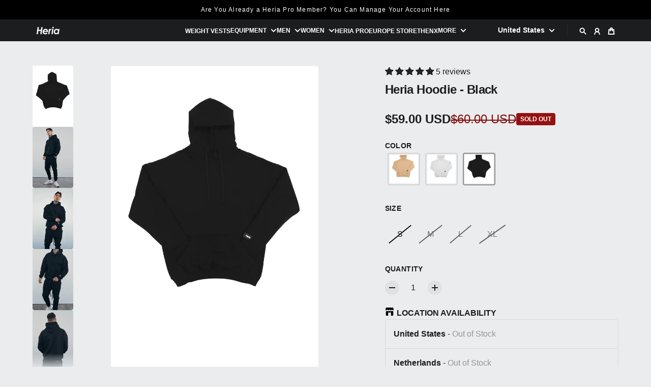

--- FILE ---
content_type: text/css
request_url: https://chrisheria.com/cdn/shop/t/19/assets/main.css?v=29585386783451517101728653167
body_size: 28661
content:
/** Shopify CDN: Minification failed

Line 72:67 The "+" operator only works if there is whitespace on both sides
Line 107:31031 Unexpected "-->"

**/
*,::before,::after{box-sizing:border-box;border-width:0;border-style:solid;border-color:#e5e5e5}::before,::after{--tw-content:""}html,:host{line-height:1.5;-webkit-text-size-adjust:100%;tab-size:4;font-family:ui-sans-serif,system-ui,sans-serif,"Apple Color Emoji","Segoe UI Emoji","Segoe UI Symbol","Noto Color Emoji";font-feature-settings:normal;font-variation-settings:normal;-webkit-tap-highlight-color:#fff0}body{margin:0;line-height:inherit}hr{height:0;color:inherit;border-top-width:1px}abbr:where([title]){text-decoration:underline;-webkit-text-decoration:underline dotted currentColor;text-decoration:underline dotted currentColor}h1,h2,h3,h4,h5,h6{font-size:inherit;font-weight:inherit}a{color:inherit;text-decoration:inherit}b,strong{font-weight:bolder}code,kbd,samp,pre{font-family:ui-monospace,SFMono-Regular,Menlo,Monaco,Consolas,"Liberation Mono","Courier New",monospace;font-feature-settings:normal;font-variation-settings:normal;font-size:1em}small{font-size:80%}sub,sup{font-size:75%;line-height:0;position:relative;vertical-align:baseline}sub{bottom:-.25em}sup{top:-.5em}table{text-indent:0;border-color:inherit;border-collapse:collapse}button,input,optgroup,select,textarea{font-family:inherit;font-feature-settings:inherit;font-variation-settings:inherit;font-size:100%;font-weight:inherit;line-height:inherit;letter-spacing:inherit;color:inherit;margin:0;padding:0}button,select{text-transform:none}button,input:where([type="button"]),input:where([type="reset"]),input:where([type="submit"]){-webkit-appearance:button;background-color:#fff0;background-image:none}:-moz-focusring{outline:auto}:-moz-ui-invalid{box-shadow:none}progress{vertical-align:baseline}::-webkit-inner-spin-button,::-webkit-outer-spin-button{height:auto}[type="search"]{-webkit-appearance:textfield;outline-offset:-2px}::-webkit-search-decoration{-webkit-appearance:none}::-webkit-file-upload-button{-webkit-appearance:button;font:inherit}summary{display:list-item}blockquote,dl,dd,h1,h2,h3,h4,h5,h6,hr,figure,p,pre{margin:0}fieldset{margin:0;padding:0}legend{padding:0}ol,ul,menu{list-style:none;margin:0;padding:0}dialog{padding:0}textarea{resize:vertical}input::placeholder,textarea::placeholder{opacity:1;color:#a3a3a3}button,[role="button"]{cursor:pointer}:disabled{cursor:default}img,svg,video,canvas,audio,iframe,embed,object{display:block;vertical-align:middle}img,video{max-width:100%;height:auto}[hidden]{display:none}.image-hover-zoom,.image-hotspot,.rotate-180,.-scale-100,.-scale-x-100,.transform{--tw-translate-x:0;--tw-translate-y:0;--tw-rotate:0;--tw-skew-x:0;--tw-skew-y:0;--tw-scale-x:1;--tw-scale-y:1}.dropdown-menu,.modal::part(panel),.privacy-banner-modal::part(panel),.newsletter-modal::part(panel),.carousel-prev,.carousel-next,.image-comparison,.image-comparison__handle,.button-prev,.button-next,.button-zoom-in,.shadow-block,.shadow-floating-modal,.sm\:shadow-block{--tw-ring-offset-shadow:0 0 #0000;--tw-ring-shadow:0 0 #0000;--tw-shadow:0 0 #0000;--tw-shadow-colored:0 0 #0000}.button-outline:not(:hover):not(:active),:where(.button-primary,.shopify-challenge__button,.shopify-payment-button__button--unbranded):not(:hover):not(:active),.button-secondary:not(:hover):not(:active),:where(.input,.spr-form-input-text,.spr-form-input-textarea,.spr-form-input-email),[type="checkbox"],[type="radio"],input,label,.media::after,.color-swatch-unknown,.inner,.ring-1{--tw-ring-inset:;--tw-ring-offset-width:0px;--tw-ring-offset-color:rgb(var(--color-background));--tw-ring-color:rgb(59 130 246 / 0.5);--tw-ring-offset-shadow:0 0 #0000;--tw-ring-shadow:0 0 #0000;--tw-shadow:0 0 #0000;--tw-shadow-colored:0 0 #0000}:root{--breakpoint-hd:1400px;--breakpoint-xl:1200px;--scrollbar-width:0px;--gray-50:250 250 250;--gray-100:245 245 245;--gray-200:229 229 229;--gray-300:212 212 212;--gray-400:163 163 163;--gray-500:115 115 115;--gray-600:82 82 82;--gray-700:64 64 64;--gray-800:38 38 38;--gray-900:23 23 23;--white:255 255 255;--black:0 0 0;--color-separator:229 231 235;--color-outline:209 213 219;--color-border:212 212 212;--color-background:var(--color-base-background);--color-foreground:var(--color-base-foreground);--color-headings:var(--color-base-headings);--color-modal-active:rgb(var(--color-base-foreground) / 3%);--color-icon:var(--color-foreground);--color-rating-star-empty:var(--color-foreground);--color-rating-star-empty-opacity:10%;--input-color-foreground:var(--color-foreground);--input-background:rgb(var(--color-foreground) / 6%);--size-h0-rfs:min(4rem, calc(1.75rem + 3vw));--size-h1-rfs:min(3rem, calc(1.5rem + 2vw));--size-h2-rfs:min(2.25rem, calc(1.3125rem + 1.25vw));--size-h3-rfs:min(1.875rem, calc(1.21875rem + 0.875vw));--size-h4-rfs:min(1.5rem, calc(1.125rem + 0.5vw));--size-h5-rfs:min(1.25rem, calc(1.0625rem + 0.25vw));--size-h6-rfs:min(1.125rem, calc(1.03125rem + 0.125vw));--line-height-h0:calc(72 / 64);--line-height-h1:calc(56 / 48);--line-height-h2:calc(44 / 36);--line-height-h3:calc(36 / 30);--line-height-h4:calc(32 / 24);--line-height-h5:calc(28 / 20);--line-height-h6:calc(24 / 18);--size-text-lg:calc(var(--font-body-scale, 1) * 1.125rem);--size-text-base:calc(var(--font-body-scale, 1) * 1rem);--size-text-sm:calc(var(--font-body-scale, 1) * 0.875rem);--size-text-xs:calc(var(--font-body-scale, 1) * 0.75rem);--size-text-2xs:calc(var(--font-body-scale, 1) * 0.625rem);--weight-normal:var(--font-body-weight);--weight-bold:var(--font-body-weight-bold);--info-badge-text-transform:uppercase;--media-badge-offset:1rem}@media not all and (min-width:768px){:root{--media-badge-offset:0.5rem}}:root{--container-padding-const:4rem}@media not all and (min-width:1200px){:root{--container-padding-const:2rem}}@media not all and (min-width:768px){:root{--container-padding-const:1.25rem}}:root{--container-padding:var(--container-padding-const);--container-max-inner-width:var(--container-max-inner-width-const);--container-max-width:calc(var(--container-max-inner-width) + var(--container-padding) * 2);--container-inner-width:calc(
    min(
      100vw - var(--container-padding) * 2 - var(--scrollbar-width),
      var(--container-max-inner-width)
    )
  );--container-outer-width:calc(
    50vw - var(--container-inner-width) / 2 - var(--scrollbar-width) / 2
  );--announcement-bar-font-size:var(--size-text-sm);--announcement-bar-height:0px;--header-min-height:6rem;--header-height-actual:var(--header-height);--header-height-sticky:0px;--header-group-height:calc(
    var(--announcement-bar-height, 0px) + var(--header-height-actual, 0px) +
      var(--promotion-bar-height, 0px)
  );--allow-transparent-header-padding:0px;--overlay-bg:rgb(0 0 0 / 43%);--section-vertical-spacing:var(--section-vertical-spacing-const)}@media not all and (min-width:992px){:root{--header-min-height:5rem}}@media not all and (min-width:768px){:root{--header-min-height:4rem}}@media not all and (min-width:576px){:root{--size-h5:1.125rem;--size-h6:1rem}}:root{--range-track-color:rgb(var(--gray-100));--range-track-height:0.375rem;--range-thumb-color:rgb(var(--color-range-slider));--range-thumb-size:1rem;--button-background:var(--button-primary-background);--button-background-hover:var(--button-primary-background-hover);--button-background-active:var(--button-primary-background-active);--button-foreground:var(--button-primary-foreground);--viewport-height:100vh;--header-height:6rem;--announcement-bar-height:0px;--promotion-bar-height:0px}@media not all and (min-width:768px){:root{--header-height:4rem}}@supports (height:100svh){:root{--viewport-height:100svh}}.section-spacing-small{--section-vertical-spacing-const:clamp(3rem, 2.4615rem + 2.0513vw, 4rem)}.section-spacing-normal{--section-vertical-spacing-const:clamp(3rem, 1.9231rem + 4.1026vw, 5rem)}.section-spacing-large{--section-vertical-spacing-const:clamp(3.5rem, 1.8846rem + 6.1538vw, 6.5rem)}.section-spacing-extra-large{--section-vertical-spacing-const:clamp(4rem, 1.8462rem + 8.2051vw, 8rem)}.block-spacing-small{--block-spacing-const:0.75rem;--block-spacing:var(--block-spacing-const)}.block-spacing-normal{--block-spacing-const:clamp(16px, calc(1rem + ((1vw - 3.6px) * 0.6452)), 24px);--block-spacing:var(--block-spacing-const)}.block-spacing-large{--block-spacing-const:clamp(16px, calc(1rem + ((1vw - 3.6px) * 1.6129)), 36px);--block-spacing:var(--block-spacing-const)}.block-spacing-extra-large{--block-spacing-const:clamp(16px, calc(1rem + ((1vw - 3.6px) * 2.5806)), 48px);--block-spacing:var(--block-spacing-const)}*{box-sizing:border-box}*::before,*::after{box-sizing:inherit}*,*::before,*::after{border-color:rgb(var(--color-foreground) / 6%)}*:focus-visible{outline-offset:2px}[hidden]{display:none!important}img{color:#fff0}svg{max-width:100%;height:auto}.spacer{flex-grow:1}html{height:100%;font-size:16px}body{margin:0;overflow-y:scroll;min-height:100vh;min-height:-webkit-fill-available;min-height:-moz-available;min-height:stretch;min-height:100svh;background-color:rgb(var(--color-background));color:rgb(var(--color-foreground));display:flex;flex-direction:column}body.no-scroll{overflow:hidden!important;padding-right:var(--scrollbar-width)}body.no-scroll .no-scroll-expand{margin-right:calc(var(--scrollbar-width) * -1);padding-right:var(--scrollbar-width)}#MainContent{flex-grow:1;outline:none}html.js.scroll-animations-enabled scroll-animate [data-animation]{opacity:0}hr{border-top-width:1.25px;border-color:rgb(var(--color-foreground) / 6%)}html.no-js .no-js-hidden{display:none!important}.errors ul{padding-left:1.5rem;list-style:disc;list-style-position:inside}.visually-hidden{position:absolute;-webkit-clip-path:inset(50%);clip-path:inset(50%);width:1px;height:1px;overflow:hidden;white-space:nowrap}.skip-to-content-link:focus{z-index:9999;position:static;-webkit-clip-path:none;clip-path:none;width:auto;height:auto;overflow:visible}.container{margin:0 auto;width:100%;max-width:var(--container-max-width);padding-left:var(--container-padding);padding-right:var(--container-padding)}.list-unstyled{list-style:none;margin:0;padding:0}details>summary{list-style:none}details>summary::-webkit-details-marker{display:none}a{text-underline-offset:.25rem}.styled-links a:hover,.styled-link:hover{cursor:pointer;text-decoration:underline;text-underline-offset:.25rem}.underlined-link{text-decoration:underline;text-underline-offset:.25rem}address{font-style:normal}button{padding:0;letter-spacing:inherit}.button,.shopify-payment-button__button--unbranded:not([disabled]),.shopify-payment-button__button--unbranded[disabled],.shopify-challenge__button{display:inline-flex;align-items:center;justify-content:center;padding:1.25em 2em;border:0;border-radius:var(--button-corner-radius);font:inherit;cursor:pointer;-webkit-user-select:none;user-select:none;letter-spacing:.05em;background:rgb(var(--button-background) / var(--button-background-opacity,1));color:rgb(var(--button-foreground));transition:background-color 200ms,color 200ms,box-shadow 200ms;text-transform:var(--button-text-transform);font-family:var(--button-font-family);font-weight:var(--button-font-weight);line-height:1;position:relative;font-size:var(--size-text-sm)}@media (min-width:768px){.button,.shopify-payment-button__button--unbranded:not([disabled]),.shopify-payment-button__button--unbranded[disabled],.shopify-challenge__button{font-size:var(--size-text-base)}}.button:hover,.shopify-payment-button__button--unbranded:not([disabled]):hover,.shopify-payment-button__button--unbranded[disabled]:hover,.shopify-challenge__button:hover{background:rgb(var(--button-background-hover) / var(--button-background-hover-opacity,1))}.button:active,.shopify-payment-button__button--unbranded:not([disabled]):active,.shopify-payment-button__button--unbranded[disabled]:active,.shopify-challenge__button:active{background:rgb(var(--button-background-active) / var(--button-background-active-opacity,1))}.button:disabled,.button.disabled,.shopify-payment-button__button--unbranded:not([disabled]):disabled,.shopify-payment-button__button--unbranded:not([disabled]).disabled,.shopify-payment-button__button--unbranded[disabled]:disabled,.shopify-payment-button__button--unbranded[disabled].disabled,.shopify-challenge__button:disabled,.shopify-challenge__button.disabled{opacity:.5;pointer-events:none;filter:grayscale(1)}.button>.spinner,.shopify-payment-button__button--unbranded:not([disabled])>.spinner,.shopify-payment-button__button--unbranded[disabled]>.spinner,.shopify-challenge__button>.spinner{position:absolute;width:1.5em;max-width:50%}.button>.spinner .path,.shopify-payment-button__button--unbranded:not([disabled])>.spinner .path,.shopify-payment-button__button--unbranded[disabled]>.spinner .path,.shopify-challenge__button>.spinner .path{stroke:rgb(var(--button-foreground))}.button-primary,.shopify-challenge__button,.shopify-payment-button__button--unbranded{--button-background:var(--button-primary-background);--button-background-hover:var(--button-primary-background-hover);--button-background-active:var(--button-primary-background-active);--button-foreground:var(--button-primary-foreground)}.button-secondary{--button-background:var(--button-secondary-background);--button-background-hover:var(--button-secondary-background-hover);--button-background-active:var(--button-secondary-background-active);--button-foreground:var(--button-secondary-foreground)}.button-light{--button-background:var(--color-foreground);--button-background-opacity:5%;--button-background-hover:var(--color-foreground);--button-background-hover-opacity:8%;--button-background-active:var(--color-foreground);--button-background-active-opacity:12%;--button-foreground:var(--color-foreground)}.shopify-payment-button__button--hidden{display:none!important}.shopify-payment-button__button{height:auto}.shopify-payment-button__button--unbranded{white-space:nowrap}.button-outline:not(:hover):not(:active),.button-primary-outline :where(.button-primary,.shopify-challenge__button,.shopify-payment-button__button--unbranded):not(:hover):not(:active),.button-secondary-outline .button-secondary:not(:hover):not(:active){background:transparent!important;color:rgb(var(--button-background))!important;--tw-ring-offset-shadow:var(--tw-ring-inset) 0 0 0 var(--tw-ring-offset-width)
    var(--tw-ring-offset-color);--tw-ring-shadow:var(--tw-ring-inset) 0 0 0 calc(2px + var(--tw-ring-offset-width))
    var(--tw-ring-color);box-shadow:var(--tw-ring-offset-shadow),var(--tw-ring-shadow),var(--tw-shadow,0 0 #0000);--tw-ring-inset:inset;--tw-ring-color:rgb(var(--button-background))}.button-outline>.spinner .path,.button-primary-outline :where(.button-primary,.shopify-challenge__button,.shopify-payment-button__button--unbranded)>.spinner .path,.button-secondary-outline .button-secondary>.spinner .path{stroke:rgb(var(--button-background))}button[aria-disabled="true"],.button[aria-disabled="true"]{opacity:.6;cursor:not-allowed}th{text-align:left}.message{line-height:1.75}@media not all and (min-width:768px){.message{font-size:var(--size-text-sm)}}.message{outline:0!important}.message:empty{display:none}.message::before{content:"";display:block;border-radius:100rem;width:1em;height:1em;flex-shrink:0;margin-top:.3125em}.message{display:flex;gap:.75em}.message-danger::before{background:currentColor;background-image:var(--svg-message-danger)}.message-success::before{background:currentColor;background-image:var(--svg-message-success)}.message-unavailable::before{background:currentColor;background-image:var(--svg-message-unavailable)}.media{display:block;position:relative;overflow:hidden;aspect-ratio:var(--aspect-ratio,auto)}.media :where(img,video,svg){width:100%;height:100%;object-fit:cover}.media iframe{width:100%;height:100%}.media--overlay::before{content:"";display:block;position:absolute;top:0;right:0;bottom:0;left:0;z-index:1;background:var(--media-overlay);opacity:var(--media-overlay-opacity,1)}.media--contain :where(img,video,svg){object-fit:contain}.media--ratio-4-3{--aspect-ratio:4 / 3}.media--ratio-3-2{--aspect-ratio:3 / 2}.media--ratio-16-9{--aspect-ratio:16 / 9}.media--ratio-21-9{--aspect-ratio:21 / 9}.media--ratio-3-4{--aspect-ratio:3 / 4}.media--ratio-2-3{--aspect-ratio:2 / 3}.media--ratio-1-1{--aspect-ratio:1 / 1}.model-icon::after{position:absolute;top:20px;left:20px;filter:drop-shadow(0 0 2px black);pointer-events:none;content:attr(data-label);padding:5px;background-color:rgb(var(--color-background))}.align-left{text-align:left}.align-center{text-align:center}.align-right{text-align:right}.pagination{--pagination-scale:1}@media not all and (min-width:576px){.pagination{--pagination-scale:0.875}}.pagination{display:flex;justify-content:center}.pagination li{display:flex;align-items:center;justify-content:center;font-size:calc(var(--size-text-sm) * var(--pagination-scale));width:calc(2.5rem * var(--pagination-scale));height:calc(3rem * var(--pagination-scale));font-weight:var(--weight-bold);border-radius:var(--block-sm-corner-radius);background-color:rgb(var(--color-foreground) / .05)}.pagination li.active{background:rgb(var(--color-foreground));color:rgb(var(--color-background))}.pagination li a{width:100%;height:100%;display:flex;align-items:center;justify-content:center}.pagination ol{display:flex;gap:calc(0.75rem * var(--pagination-scale));flex-wrap:wrap;justify-content:center}.pagination .pagination-prev svg,.pagination .pagination-next svg{width:calc(1rem * var(--pagination-scale));height:calc(1rem * var(--pagination-scale))}.pagination .pagination-prev svg{transform:scaleX(-1)}.loading-overlay{display:none;position:fixed;top:0;right:0;bottom:0;left:0;background:rgb(var(--color-background) / 50%);z-index:10000;display:flex;align-items:center;justify-content:center}.loading-overlay .spinner{width:min(15vw, 5rem);height:auto}@keyframes dash{0%{stroke-dashoffset:280}50%{stroke-dashoffset:75;transform:rotate(135deg)}100%{stroke-dashoffset:280;transform:rotate(450deg)}}.disable-pointer-events{pointer-events:none}.cart-badge{--badge-size:1.125rem;background:rgb(var(--color-cart-badge));color:rgb(var(--color-cart-badge-foreground));font-size:var(--size-text-xs);font-weight:var(--weight-bold);line-height:var(--badge-size);position:absolute;left:calc(100% - var(--badge-size) / 2);top:calc(var(--badge-size) / -2);border-radius:100rem;text-align:center;height:var(--badge-size);min-width:var(--badge-size);padding:0 4px}@media not all and (min-width:768px){.cart-badge{--badge-size:1rem}}.grid-columns{--grid-columns:4;--grid-columns-actual:min(var(--grid-columns), var(--grid-columns-max, 99999));display:grid;grid-template-columns:repeat(var(--grid-columns-actual),minmax(0,1fr))}.grid-carousel{--grid-gap:max(var(--block-spacing), var(--grid-gap-min, 0px));--grid-columns-actual:min(var(--grid-columns, 4), var(--grid-columns-max, 99999));--grid-item-width:calc(
    100% / var(--grid-columns-actual) - var(--grid-gap) / var(--grid-columns-actual) *
      (var(--grid-columns-actual) - 1)
  );display:grid;gap:var(--grid-gap);grid:auto / auto-flow var(--grid-item-width)}:not(.grid-carousel--stack).grid-carousel--pseudo-pr>:last-child{position:relative}:not(.grid-carousel--stack).grid-carousel--pseudo-pr>:last-child::after{border:1px solid #fff0;left:100%;top:-100%;position:relative;content:"";display:block;width:var(--scroll-x-pseudo-pr,var(--scroll-bleed))}@supports (inset-inline-start:100%){:not(.grid-carousel--stack).grid-carousel--pseudo-pr>:last-child::after{left:auto;inset-inline-start:100%}}.grid-carousel-item{min-width:0}.grid-carousel--stack{grid:auto / repeat(var(--grid-columns-actual),minmax(0,1fr))}.grid-carousel--products{--grid-columns:5}@media not all and (min-width:1400px){.grid-carousel--products{--grid-columns:4}}@media not all and (min-width:1200px){.grid-carousel--products{--grid-columns:3.2}}@media not all and (min-width:992px){.grid-carousel--products{--grid-columns:2.4}}@media not all and (min-width:768px){.grid-carousel--products{--grid-columns:2.2}}@media not all and (min-width:576px){.grid-carousel--products{--grid-columns:var(--grid-products-columns-sm)}}.grid-carousel--products.grid-carousel--stack:not(.product-card-container--diff-bg){row-gap:min(3rem, calc(1.5rem + 2vw))}@media not all and (min-width:576px){.grid-carousel--products.grid-carousel--stack.product-card-container--diff-bg{margin:0 calc(var(--container-padding) * -1 + 0.5rem);gap:.5rem}}split-lines{display:block}[type="search"]::-webkit-search-cancel-button,[type="search"]::-webkit-search-decoration{-webkit-appearance:none;appearance:none}@keyframes dash{0%{stroke-dashoffset:280}50%{stroke-dashoffset:75;transform:rotate(135deg)}100%{stroke-dashoffset:280;transform:rotate(450deg)}}.spinner .path{stroke-dasharray:280;stroke-dashoffset:0;transform-origin:center;stroke:currentColor;animation:dash 1.4s ease-in-out infinite}deferred-media{display:block}.deferred-media-poster{cursor:pointer;position:absolute;top:0;right:0;bottom:0;left:0}.play-icon{display:flex;align-items:center;justify-content:center;position:absolute;top:0;right:0;bottom:0;left:0}.play-icon svg{width:4rem;height:4rem;transition:transform 200ms;filter:drop-shadow(0 8px 8px rgb(0 0 0 / 37.5%))}.play-icon:hover svg{transform:scale(1.0875)}.play-icon:active svg{transform:scale(.95)}.play-icon .spinner{display:none}.video-player--loading .play-icon>:not(.spinner){display:none}.video-player--loading .play-icon .spinner{display:block}.prose-align.text-left .prose{margin-left:0;margin-right:0}.prose-align.text-center .prose{margin-left:auto;margin-right:auto}.prose-align.text-right .prose{margin-left:auto;margin-right:0}.dropdown-menu{position:absolute;left:0;top:0;width:max-content;-webkit-user-select:none;user-select:none;transform-origin:top;z-index:1100;background:rgb(var(--color-modal-background));color:rgb(var(--color-modal-foreground));overflow-y:auto;overscroll-behavior-y:contain;border-radius:var(--dropdown-corner-radius);--tw-shadow:0 8px 16px rgb(0 0 0 / 8%);--tw-shadow-colored:0 8px 16px var(--tw-shadow-color);box-shadow:var(--tw-ring-offset-shadow,0 0 #0000),var(--tw-ring-shadow,0 0 #0000),var(--tw-shadow);outline-style:solid;outline-width:1px;outline-offset:-1px;outline-color:rgb(var(--color-foreground) / .1)}smooth-collapse.collapsing>details[open]>summary .collapse-chevron svg{transform:rotate(90deg)}.shopify-section.loading .collapse-chevron svg{transition:none!important}details>summary{-webkit-user-select:none;user-select:none;cursor:pointer}.disabled{opacity:.5;pointer-events:none;-webkit-user-select:none;user-select:none}.hide-input-arrows::-webkit-outer-spin-button,.hide-input-arrows::-webkit-inner-spin-button{-webkit-appearance:none;margin:0}.hide-input-arrows{-moz-appearance:textfield}.custom-scrollbar{scrollbar-width:thin}.custom-scrollbar::-webkit-scrollbar{width:6px;height:6px}.custom-scrollbar::-webkit-scrollbar-track{background:rgb(var(--gray-200))}.custom-scrollbar::-webkit-scrollbar-thumb{background:rgb(var(--color-base-foreground))}.sale-price{color:rgb(var(--color-sale-price))}.alert{border-radius:var(--block-corner-radius);padding-top:.75rem;padding-bottom:.75rem;padding-left:1rem;padding-right:1rem}@media not all and (min-width:768px){.alert{font-size:var(--size-text-sm)}}@media (min-width:768px){.alert{padding-top:1rem;padding-bottom:1rem;padding-left:1.5rem;padding-right:1.5rem}}.alert-success{--tw-bg-opacity:1;background-color:rgb(var(--color-success-light) / var(--tw-bg-opacity));--tw-text-opacity:1;color:rgb(var(--color-success) / var(--tw-text-opacity))}.alert-danger{--tw-bg-opacity:1;background-color:rgb(var(--color-danger-light) / var(--tw-bg-opacity));--tw-text-opacity:1;color:rgb(var(--color-danger) / var(--tw-text-opacity))}.progress-bar{background-color:rgb(var(--black) / 6%);height:.375rem;overflow:hidden;border-radius:var(--block-xs-corner-radius)}.progress-bar-inner{background-color:rgb(var(--color-progress-bar));height:100%}.info-badge{text-transform:var(--info-badge-text-transform);display:inline-block;white-space:nowrap;border-radius:var(--block-xs-corner-radius);--tw-bg-opacity:1;background-color:rgb(var(--color-foreground) / var(--tw-bg-opacity));padding-left:.5rem;padding-right:.5rem;padding-top:.375rem;padding-bottom:.375rem;font-size:var(--size-text-2xs);font-weight:var(--font-body-weight-bold);line-height:1;--tw-text-opacity:1;color:rgb(var(--color-background) / var(--tw-text-opacity))}@media (min-width:768px){.info-badge{font-size:var(--size-text-xs)}}.info-badge.sale-badge{--tw-bg-opacity:1;background-color:rgb(var(--color-sale-badge) / var(--tw-bg-opacity));--tw-text-opacity:1;color:rgb(var(--color-sale-badge-text) / var(--tw-text-opacity))}.info-badge.sold-out-badge{background:rgb(var(--color-sold-out-badge));color:rgb(var(--color-sold-out-badge-text))}.info-badge.article-badge{background:rgb(var(--color-article-category-badge));color:rgb(var(--color-article-category-badge-text))}.product-carousel-wrapper{--carousel-button-y:37.5%}.localization-select{position:relative;cursor:pointer;-webkit-user-select:none;user-select:none;border-width:2px;border-color:rgb(var(--color-foreground) / var(--tw-border-opacity));--tw-border-opacity:0.15;padding-top:.75rem;padding-bottom:.75rem;padding-left:1rem;padding-right:4rem}.localization-select:hover{--tw-border-opacity:0.3}@media (min-width:768px){.localization-select{padding-top:1rem;padding-bottom:1rem;padding-left:1.5rem}}:not(dropdown-element.fading-out)>details[open]>summary>.localization-select{--tw-border-opacity:1}.localization-select__chevron{position:absolute;right:1.5rem;top:0;bottom:0;display:flex;width:1rem;align-items:center}.button-pill{display:flex;cursor:pointer;-webkit-user-select:none;user-select:none;align-items:center;white-space:nowrap;border-radius:9999px;font-size:var(--size-text-sm);font-weight:var(--font-body-weight-bold);line-height:1.25;text-decoration-line:none;padding-top:.75em;padding-bottom:.75em;padding-left:1.5em;padding-right:1.5em}@media (min-width:768px){.button-pill{font-size:var(--size-text-base)}}.button-pill{background:rgb(var(--button-pill-background,var(--color-foreground) / 6%));color:rgb(var(--button-pill-foreground,var(--color-foreground)))}.button-pill:hover{background:rgb(var(--button-pill-background-hover,var(--color-foreground) / 10%))}.button-pill:active{background:rgb(var(--button-pill-background-active,var(--color-foreground) / 20%))}.button-pill--sm{font-size:var(--size-text-xs)}@media (min-width:768px){.button-pill--sm{font-size:var(--size-text-sm)}}.button-pill.active,input[type="radio"]:checked+label.button-pill{--color-foreground:var(--color-base-accent-foreground);--color-background:var(--color-base-accent);pointer-events:none;--tw-bg-opacity:1;background-color:rgb(var(--color-base-accent) / var(--tw-bg-opacity));--tw-text-opacity:1;color:rgb(var(--color-base-accent-foreground) / var(--tw-text-opacity))}sticky-sidebar{display:flex;align-items:flex-start;height:100%}.sticky-sidebar-disabled{--sticky-sidebar-disabled:1}.shopify-challenge__container{padding:2rem 0}.shopify-challenge__container p{margin-bottom:1rem}.shopify-challenge__container .btn{margin-top:1.5rem}@keyframes animateSkeleton{0%{background-position-x:-400px}66%,100%{background-position-x:calc(100% + 400px)}}.skeleton{background-color:#fff0 0%,rgb(var(--white) / 75%) 40%,rgb(var(--white) / 75%) 60%,rgb(var(--white) / 0%) 100%);background-size:400px 100%;background-repeat:no-repeat;animation:animateSkeleton 1.25s ease-in-out infinite;border-radius:var(--block-sm-corner-radius)}height-observer{display:contents}.separator-dot{height:.25rem;width:.25rem;flex-shrink:0;border-radius:9999px;background-color:rgb(var(--color-foreground) / .25)}.metafield-rich_text_field>:first-child{margin-top:0}.metafield-rich_text_field>:last-child{margin-bottom:0}.image-hover-zoom-enabled .image-hover-zoom{transition-property:transform;transition-timing-function:cubic-bezier(.4,0,.2,1);transition-duration:1000ms;transition-timing-function:cubic-bezier(.34,.01,.04,.98)}.image-hover-zoom-enabled .group:hover .image-hover-zoom{--tw-scale-x:1.05;--tw-scale-y:1.05;transform:translate(var(--tw-translate-x),var(--tw-translate-y)) rotate(var(--tw-rotate)) skewX(var(--tw-skew-x)) skewY(var(--tw-skew-y)) scaleX(var(--tw-scale-x)) scaleY(var(--tw-scale-y))}.section[enable-transparent-header] .page-banner__content{padding-top:var(--allow-transparent-header-padding)}.content-over-media{position:relative;display:grid}.content-over-media[enable-transparent-header] .content-over-media__content{padding-top:max(var(--section-vertical-spacing), var(--allow-transparent-header-padding))}.content-over-media__media{pointer-events:none;position:absolute;top:0;right:0;bottom:0;left:0;-webkit-user-select:none;user-select:none}.content-over-media__content{position:relative;z-index:10;grid-column-start:1;grid-row-start:1;max-width:48rem;padding-top:var(--section-vertical-spacing);padding-bottom:var(--section-vertical-spacing)}.content-over-media--full-width .content-over-media__media{margin-left:calc(var(--bleed-distance, var(--container-outer-width)) * -1);margin-right:calc(var(--bleed-distance, var(--container-outer-width)) * -1)}@media (min-width:576px){.content-over-media--block{overflow:hidden;border-radius:var(--block-corner-radius)}}.content-over-media--block .content-over-media__content{padding-left:var(--container-outer-width);padding-right:var(--container-outer-width)}@media (min-width:576px){.content-over-media--block .content-over-media__content{padding-left:2rem;padding-right:2rem}}@media (min-width:768px){.content-over-media--block .content-over-media__content{padding-left:3rem;padding-right:3rem}}@media (min-width:992px){.content-over-media--block .content-over-media__content{padding-left:4rem;padding-right:4rem}}.content-over-media--natural-size .content-over-media__media{position:relative;top:auto;right:auto;bottom:auto;left:auto;grid-column-start:1;grid-row-start:1}.placeholder{--tw-bg-opacity:1;background-color:rgb(229 229 229 / var(--tw-bg-opacity));fill:#737373}.placeholder--dark{--tw-bg-opacity:1;background-color:rgb(38 38 38 / var(--tw-bg-opacity));fill:#525252}.fit-cover{aspect-ratio:var(--aspect-ratio,16 / 9);position:absolute;min-width:100%;min-height:100%;left:50%;top:50%;transform:translate(-50%,-50%)}video-player{display:block}html.js .prevent-transition-on-load{transition:none!important}html.js .prevent-transition-on-load *{transition:none!important}:where(input[type="radio"],input[type="checkbox"]).visually-hidden:focus-visible+label{outline-style:solid;outline-width:2px;outline-offset:4px;outline-color:#000}.prose img{border-radius:var(--block-sm-corner-radius)}.media-lq-placeholder{filter:blur(10px);position:absolute;top:0;right:0;bottom:0;left:0;width:100%;height:100%}.no-js .media-lg-placeholder{display:none}lqip-element{display:contents}scroll-animate{display:contents}.modal{--color-background:var(--color-modal-background);--color-foreground:var(--color-modal-foreground);--color-headings:var(--color-modal-foreground)}.modal::part(panel){--tw-shadow:0 8px 16px rgb(0 0 0 / 8%);--tw-shadow-colored:0 8px 16px var(--tw-shadow-color);box-shadow:var(--tw-ring-offset-shadow,0 0 #0000),var(--tw-ring-shadow,0 0 #0000),var(--tw-shadow)}.modal-drawer::part(panel){position:relative;width:28rem;max-width:90vw;box-sizing:border-box;border-radius:0}.modal-drawer--lg::part(panel){width:34rem}.modal-drawer[child]::part(panel-wrapper){position:absolute;padding:0;left:100%;width:28rem;max-width:85vw}.modal-drawer[child]::part(panel){border-left:1.25px solid rgb(var(--color-foreground) / 6%)}.modal-drawer::part(panel-wrapper){justify-content:flex-end}.modal-drawer--top::part(panel-wrapper){justify-content:center;align-items:flex-start}.modal-drawer--top::part(panel){width:auto;max-width:none}.modal-drawer--right::part(panel-wrapper){justify-content:flex-end}.modal-drawer--bottom::part(panel-wrapper){justify-content:center;align-items:flex-end}.modal-drawer--bottom::part(panel){width:auto;max-width:none}.modal-drawer--left::part(panel-wrapper){justify-content:flex-start}@media not all and (min-width:768px){.mobile-bottom-modal-content{max-height:min(650px, 85vh)}}.modal:not(:defined) [slot="content"]{display:none}.modal-close{cursor:pointer;display:inline-block;line-height:0;border-radius:100rem;padding:.5rem;box-sizing:content-box;flex-shrink:0}.modal-close svg{width:1.25rem;--icon-stroke-width:var(--icon-sm-stroke-width)}@media (min-width:768px){.modal-close svg{width:1.5rem;--icon-stroke-width:var(--icon-md-stroke-width)}}.modal-close:hover{background-color:rgb(var(--color-foreground));color:rgb(var(--color-background))}.bottom-modal::part(panel){max-height:100%;overflow-y:auto;border-radius:0}.bottom-modal::part(panel-wrapper){align-items:flex-end;padding-left:var(--container-padding);padding-right:var(--container-padding)}@media not all and (min-width:768px){.bottom-modal::part(panel-wrapper){padding-left:0;padding-right:0}}.bottom-modal[position="center"]::part(panel-wrapper){justify-content:center}@media (min-width:768px){.bottom-modal[position="center-center"]::part(panel){border-radius:var(--block-corner-radius)}}.bottom-modal[position="center-center"]::part(panel-wrapper){align-items:center;justify-content:center}@media not all and (min-width:768px){.bottom-modal[position="center-center"]::part(panel-wrapper){align-items:flex-end}}.bottom-modal[position="right"]::part(panel-wrapper){justify-content:flex-end}.bottom-modal.bottom-modal-md::part(panel){width:32rem}.bottom-modal.bottom-modal-lg::part(panel){width:40rem}.bottom-modal.modal-w-full::part(panel){width:100%}.cart-modal{--cart-modal-px:1.5rem}@media (min-width:576px){.cart-modal{--cart-modal-px:2rem}}@media (min-width:768px){.cart-modal{--cart-modal-px:2.5rem}}.cart-modal::part(panel){width:32rem;overflow:hidden}.mega-menu-drawer::part(panel){width:var(--mega-menu-drawer-panel-width,26rem);box-shadow:none}.mega-menu-drawer .modal-close{margin-left:1.5rem}.modal-header{border-bottom-width:1.25px;padding-left:2rem;padding-right:2rem;padding-bottom:1.5rem;padding-top:1.5rem}@media (min-width:576px){.modal-header{padding-left:2.5rem;padding-right:2.5rem;padding-bottom:2rem;padding-top:2rem}}.modal-body{padding-left:2rem;padding-right:2rem;padding-top:1.5rem;padding-bottom:1.5rem}@media (min-width:576px){.modal-body{padding-left:2.5rem;padding-right:2.5rem;padding-top:2rem;padding-bottom:2rem}}@media not all and (min-width:768px){.modal-drawer--mobile-bottom::part(panel-wrapper){justify-content:stretch;align-items:flex-end;padding:0}.modal-drawer--mobile-bottom::part(panel){width:100%;max-width:none}}.modal-search::part(panel){width:52rem;overflow-y:auto}.modal-search--full-width::part(panel){width:100%;border-radius:0}.modal-search--full-width::part(panel-wrapper){padding-left:0;padding-right:0}.modal-search--full-width [slot="content"]{padding-left:var(--container-outer-width);padding-right:var(--container-outer-width)}.modal-search--full-width .predictive-search__carousel{--bleed:var(--container-outer-width)}.modal--absolute::part(panel){position:absolute}.modal--absolute::part(panel-wrapper){position:absolute}.modal--absolute::part(overlay){position:absolute}.cart-modal-child{--overlay-bg:rgb(0 0 0 / 25%)}.cart-modal-child::part(panel-wrapper){padding:0}.cart-modal-child::part(panel){width:100%;border-radius:0}.privacy-banner-modal::part(panel-wrapper){align-items:flex-end;justify-content:center;padding:1rem}@media (min-width:768px){.privacy-banner-modal::part(panel-wrapper){padding:1.5rem}}.privacy-banner-modal::part(panel){width:100%;max-width:42rem;border-width:1.25px;border-style:solid;border-color:rgb(var(--color-foreground) / 6%);padding:1.25rem;--tw-shadow:0 20px 60px 15px rgba(0 0 0 / 30%);--tw-shadow-colored:0 20px 60px 15px var(--tw-shadow-color);box-shadow:var(--tw-ring-offset-shadow,0 0 #0000),var(--tw-ring-shadow,0 0 #0000),var(--tw-shadow)}.privacy-banner-modal--left::part(panel-wrapper){justify-content:flex-start}@media (min-width:576px){.privacy-banner-modal--left::part(panel){max-width:24rem}}.privacy-banner-modal--right::part(panel-wrapper){justify-content:flex-end}@media (min-width:576px){.privacy-banner-modal--right::part(panel){max-width:24rem}}.newsletter-modal::part(panel-wrapper){align-items:flex-end;justify-content:center;padding:1rem}@media (min-width:768px){.newsletter-modal::part(panel-wrapper){padding:1.5rem}}.newsletter-modal::part(panel){--tw-shadow:0 20px 60px 15px rgba(0 0 0 / 30%);--tw-shadow-colored:0 20px 60px 15px var(--tw-shadow-color);box-shadow:var(--tw-ring-offset-shadow,0 0 #0000),var(--tw-ring-shadow,0 0 #0000),var(--tw-shadow)}@media (min-width:768px){.newsletter-modal--bottom-left::part(panel-wrapper){align-items:flex-end;justify-content:flex-start}.newsletter-modal--center::part(panel-wrapper){align-items:center;justify-content:center}.newsletter-modal--bottom-right::part(panel-wrapper){align-items:flex-end;justify-content:flex-end}}.modal--scrollable::part(panel){max-height:100%;overflow-y:auto}.shipping-estimator-modal::part(panel){width:100%}@media (min-width:768px){.shipping-estimator-modal::part(panel){width:512px;max-width:100%}}.collection-list-blocks{align-items:start;--grid-columns:6}@media not all and (min-width:1400px){.collection-list-blocks{--grid-columns:5}}@media not all and (min-width:1200px){.collection-list-blocks{--grid-columns:4.1}}@media not all and (min-width:992px){.collection-list-blocks{--grid-columns:3.1}}@media not all and (min-width:768px){.collection-list-blocks{--grid-columns:2.1}}@media not all and (min-width:576px){.collection-list-blocks{--grid-columns:var(--collection-list-columns-mobile)}}.collection-block{display:block;--color-headings:var(--color-base-headings)}.collection-block--overlay{--color-headings:255 255 255;display:grid}.collection-block--overlay>*{grid-area:1 / 1}.collection-block__overlay::before{content:"";background:var(--blocks-item-overlay-bg,rgb(0 0 0 / 15%));opacity:var(--blocks-item-overlay-bg-opacity,1);position:absolute;top:0;right:0;bottom:0;left:0}.collection-block__overlay{display:grid;border-radius:var(--block-corner-radius);padding:1rem}@media (min-width:768px){.collection-block__overlay{padding:1.5rem}}@media (min-width:1400px){.collection-block__overlay{padding:2rem}}.section-main-collection-banner+.section-collection-list{--section-vertical-spacing:min(3rem, calc(1.5rem + 2vw))}.color{background-color:rgb(var(--color-background));color:rgb(var(--color-foreground));--color-rating-star-empty:var(--color-foreground)}.input,.spr-form-input-text,.spr-form-input-textarea,.spr-form-input-email{display:block;padding:.875em .875em;border-radius:var(--input-corner-radius);background-color:#fff0;color:rgb(var(--color-foreground));font:inherit;max-width:100%;width:100%;line-height:1.25em;transition:100ms border-color;-webkit-appearance:none;appearance:none;text-align:left}.input:hover,.spr-form-input-text:hover,.spr-form-input-textarea:hover,.spr-form-input-email:hover{border-color:rgb(var(--color-foreground) / 10%)}.input:focus,.spr-form-input-text:focus,.spr-form-input-textarea:focus,.spr-form-input-email:focus{border-color:rgb(var(--color-base-accent));outline:0}.input.has-icon-left,.spr-form-input-text.has-icon-left,.spr-form-input-textarea.has-icon-left,.spr-form-input-email.has-icon-left{padding-left:3rem}.input.has-icon-right,.spr-form-input-text.has-icon-right,.spr-form-input-textarea.has-icon-right,.spr-form-input-email.has-icon-right{padding-right:3rem}.inputs-filled :where(.input,.spr-form-input-text,.spr-form-input-textarea,.spr-form-input-email){background-color:rgb(var(--color-foreground) / 6%);--tw-ring-offset-shadow:var(--tw-ring-inset) 0 0 0 var(--tw-ring-offset-width)
    var(--tw-ring-offset-color);--tw-ring-shadow:var(--tw-ring-inset) 0 0 0 calc(1px + var(--tw-ring-offset-width))
    var(--tw-ring-color);box-shadow:var(--tw-ring-offset-shadow),var(--tw-ring-shadow),var(--tw-shadow,0 0 #0000);--tw-ring-inset:inset;--tw-ring-color:transparent}.inputs-filled :where(.input,.spr-form-input-text,.spr-form-input-textarea,.spr-form-input-email):hover{--tw-ring-color:rgb(var(--color-foreground) / 0.1)}.inputs-filled :where(.input,.spr-form-input-text,.spr-form-input-textarea,.spr-form-input-email):focus{--tw-ring-offset-shadow:var(--tw-ring-inset) 0 0 0 var(--tw-ring-offset-width)
    var(--tw-ring-offset-color);--tw-ring-shadow:var(--tw-ring-inset) 0 0 0 calc(2px + var(--tw-ring-offset-width))
    var(--tw-ring-color);box-shadow:var(--tw-ring-offset-shadow),var(--tw-ring-shadow),var(--tw-shadow,0 0 #0000);--tw-ring-opacity:1;--tw-ring-color:rgb(var(--color-foreground) / var(--tw-ring-opacity));outline:0}.inputs-outline :where(.input,.spr-form-input-text,.spr-form-input-textarea,.spr-form-input-email){--tw-ring-offset-shadow:var(--tw-ring-inset) 0 0 0 var(--tw-ring-offset-width)
    var(--tw-ring-offset-color);--tw-ring-shadow:var(--tw-ring-inset) 0 0 0 calc(1px + var(--tw-ring-offset-width))
    var(--tw-ring-color);box-shadow:var(--tw-ring-offset-shadow),var(--tw-ring-shadow),var(--tw-shadow,0 0 #0000);--tw-ring-inset:inset;--tw-ring-color:rgb(var(--color-foreground) / 0.2)}.inputs-outline :where(.input,.spr-form-input-text,.spr-form-input-textarea,.spr-form-input-email):hover{--tw-ring-color:rgb(var(--color-foreground) / 0.3)}.inputs-outline :where(.input,.spr-form-input-text,.spr-form-input-textarea,.spr-form-input-email):focus{--tw-ring-offset-shadow:var(--tw-ring-inset) 0 0 0 var(--tw-ring-offset-width)
    var(--tw-ring-offset-color);--tw-ring-shadow:var(--tw-ring-inset) 0 0 0 calc(2px + var(--tw-ring-offset-width))
    var(--tw-ring-color);box-shadow:var(--tw-ring-offset-shadow),var(--tw-ring-shadow),var(--tw-shadow,0 0 #0000);--tw-ring-opacity:1;--tw-ring-color:rgb(var(--color-foreground) / var(--tw-ring-opacity));outline:0}.use-input-accent :where(.input,.spr-form-input-text,.spr-form-input-textarea,.spr-form-input-email):focus{--tw-ring-opacity:1;--tw-ring-color:rgb(var(--color-input-accent) / var(--tw-ring-opacity))}.input-wrapper{position:relative}.input-wrapper .icon-left,.input-wrapper .icon-right{position:absolute;top:0;bottom:0;display:flex;align-items:center}.input-wrapper .icon-left{left:0}.input-wrapper .icon-right{right:0}select.input,.input.select{padding-right:2.5rem}select.input.select-inline{background-color:#fff0;padding:0;padding-right:2.25rem;background-position:right .5rem center;border:0;font-weight:var(--weight-bold)}button.select,.form-select{position:relative}button.select::after,.form-select::after{content:"";display:block;width:1rem;height:1rem;background:rgb(var(--color-foreground));position:absolute;right:1rem;top:calc(50% - 0.5rem);-webkit-mask:var(--svg-chevron);mask:var(--svg-chevron);transform:rotate(90deg);transition:transform 200ms}:not(.fading-out)>details[open]>summary button.select::after{transform:rotate(270deg)}.checkbox,.radio{display:flex;text-align:left}.checkbox>input[type="checkbox"],.radio>input[type="radio"]{width:1.5em;height:1.5em;border:var(--input-border-width) solid #fff0;vertical-align:top;background-color:rgb(var(--color-foreground) / 6%);background-repeat:no-repeat;background-position:center;background-size:0%;-webkit-appearance:none;appearance:none;transition:background-size 100ms,background-color 100ms;margin-right:.75em;flex-shrink:0;cursor:pointer}.checkbox>input[type="checkbox"]:hover,.radio>input[type="radio"]:hover{--tw-ring-offset-shadow:var(--tw-ring-inset) 0 0 0 var(--tw-ring-offset-width)
    var(--tw-ring-offset-color);--tw-ring-shadow:var(--tw-ring-inset) 0 0 0 calc(1px + var(--tw-ring-offset-width))
    var(--tw-ring-color);box-shadow:var(--tw-ring-offset-shadow),var(--tw-ring-shadow),var(--tw-shadow,0 0 #0000);--tw-ring-inset:inset;--tw-ring-color:rgb(var(--color-foreground) / 0.1)}.checkbox>label,.radio>label{cursor:pointer;line-height:1.5em;-webkit-user-select:none;user-select:none;overflow-wrap:anywhere}.checkbox>input[type="checkbox"]{background-image:var(--svg-checkbox-check);border-radius:var(--input-corner-radius)}.checkbox>input[type="checkbox"]:checked{--tw-bg-opacity:1;background-color:rgb(var(--color-input-accent) / var(--tw-bg-opacity));background-size:75%}.radio>input[type="radio"]{border-radius:10000px;background-image:url("data:image/svg+xml,%3csvg xmlns='http://www.w3.org/2000/svg' viewBox='-2 -2 4 4'%3e%3ccircle r='2' fill='%23fff'/%3e%3c/svg%3e")}.radio>input[type="radio"]:checked{--tw-bg-opacity:1;background-color:rgb(var(--color-input-accent) / var(--tw-bg-opacity));background-size:50%}.label,.spr-form-label{font-size:var(--label-font-size);font-weight:var(--label-font-weight);font-family:var(--label-font-family);text-transform:var(--label-text-transform);display:inline-block;letter-spacing:.025em;font-size:var(--size-text-xs)}@media (min-width:768px){.label,.spr-form-label{font-size:var(--size-text-sm)}}.spr-form-label{display:block}.dots-indicator{display:inline-flex;flex-wrap:wrap;justify-content:center}.dots-indicator__dot{padding:.5rem}.dots-indicator__dot::before{display:block;content:"";width:.75rem;height:.75rem;border:2px solid rgb(var(--white));border-radius:50%;cursor:pointer;transition:background-color 200ms}.dots-indicator__dot.active::before{background-color:rgb(var(--white))}.dots-indicator-filled .dots-indicator{background:rgb(var(--color-foreground) / 5%);padding:0 .125rem;border-radius:100rem}.dots-indicator-filled .dots-indicator .dots-indicator__dot::before{border:0;background:rgb(var(--color-foreground) / 10%)}@media not all and (min-width:768px){.dots-indicator-filled .dots-indicator .dots-indicator__dot::before{width:.5rem;height:.5rem}}.dots-indicator-filled .dots-indicator .dots-indicator__dot.active::before{background-color:rgb(var(--color-base-accent))}.dots-indicator-overlay .dots-indicator{background:rgb(var(--white) / 75%);-webkit-backdrop-filter:blur(2px);backdrop-filter:blur(2px);padding:.25rem .375rem;border-radius:100rem}.dots-indicator-overlay .dots-indicator .dots-indicator__dot{border:0;background:rgb(var(--color-foreground) / 12.5%)}@media not all and (min-width:768px){.dots-indicator-overlay .dots-indicator .dots-indicator__dot{width:.5rem;height:.5rem}}.dots-indicator-overlay .dots-indicator .dots-indicator__dot.active{background-color:rgb(var(--color-base-accent))}.section.footer{--section-vertical-spacing:min(4rem, calc(1.75rem + 3vw));--color-background:var(--color-footer-background);--color-foreground:var(--color-footer-foreground);--color-headings:var(--color-footer-foreground);padding-bottom:0}@media not all and (min-width:768px){.section.footer{font-size:var(--size-text-sm)}}.footer__blocks{display:flex;margin-bottom:min(5rem, calc(2rem + 4vw));gap:5rem;flex-wrap:wrap}@media not all and (min-width:992px){.footer__blocks{gap:3rem 1.5rem}}.footer__blocks>*{flex:1}.footer__blocks a{display:inline-block}.footer-block--text{flex-grow:2;min-width:200px}@media not all and (min-width:992px){.footer-block--text{flex-basis:100%;max-width:none}}.footer-block--links{min-width:150px;overflow-wrap:anywhere}.footer-block--newsletter{flex-grow:2;min-width:240px}@media not all and (min-width:992px){.footer-block--newsletter{flex-basis:100%;max-width:none}}.footer__bottom{padding:2rem 0;display:flex;flex-wrap:wrap}@media not all and (min-width:1200px){.footer__bottom{flex-direction:column;gap:2rem;align-items:center}}.footer__bottom .payment-icon{width:3rem;height:auto}.footer__list-social{display:flex;align-items:center;gap:1.5rem 2rem;flex-wrap:wrap}@media not all and (min-width:1200px){.footer__list-social{justify-content:center}}.footer__list-social svg{width:1.5rem;height:1.5rem;transition:transform 150ms}@media not all and (min-width:768px){.footer__list-social svg{width:1.25rem;height:1.25rem}}.list-social__link{margin:-.75rem;display:block;padding:.75rem}.list-social__link:hover svg{transform:scale(1.1)}.list-social__link:active svg{transform:none}.section-site-header{z-index:1000}.header{--color-background:var(--color-header-background);--color-foreground:var(--color-header-foreground);--color-headings:var(--color-header-foreground);background:rgb(var(--color-background) / var(--header-background-opacity,100%));color:rgb(var(--color-foreground));position:relative;z-index:1000;min-height:var(--header-min-height);display:flex;align-items:center;padding-top:.75rem;padding-bottom:.75rem}@media (min-width:1150px){.header{padding-top:1.25rem;padding-bottom:1.25rem}}.header__container{display:grid;align-items:center}.header__logo{grid-area:logo}.header__logo img{width:var(--header-logo-width)}@media not all and (min-width:768px){.header__logo img{width:var(--header-logo-width-mobile)}}.header__nav{grid-area:nav;display:flex;align-items:center}.header__actions{grid-area:actions;display:flex;align-items:center;justify-content:flex-end}@media (min-width:1150px){.header--desktop-logo-left-nav-left .header__container{grid-template-areas:"logo nav actions";grid-template-columns:auto auto minmax(max-content,1fr)}.header--desktop-logo-left-nav-left .header__nav{margin-left:3rem;margin-right:1rem}.header--desktop-logo-left-nav-center .header__container{grid-template-areas:"logo nav actions";grid-template-columns:minmax(var(--header-logo-width),1fr) auto minmax(max-content,1fr);gap:1.5rem}.header--desktop-logo-left-nav-center .header__nav ul{justify-content:center}.header--desktop-logo-left-nav-center .header__logo{justify-self:start}.header--desktop-logo-center-nav-left .header__container{grid-template-areas:"nav logo actions";grid-template-columns:1fr auto minmax(max-content,1fr);gap:1.5rem}}@media not all and (min-width:1150px){.header--mobile-logo-left .header__container{grid-template-areas:"nav logo actions";grid-template-columns:auto auto minmax(max-content,1fr)}.header--mobile-logo-left .header__nav{margin-right:1.5rem}.header--mobile-logo-center .header__container{grid-template-areas:"nav logo actions";grid-template-columns:1fr auto minmax(max-content,1fr);gap:.5rem}}.section-site-header--sticky{position:sticky;top:0;z-index:1000}.section-site-header--sticky .header{border-bottom:1.25px solid rgb(var(--color-foreground) / 5%)}.section-site-header--hidden{transform:translateY(calc(-100% - 2px))}.section-site-header.animate{transition:transform 0.35s cubic-bezier(.165,.84,.44,1)}ul.menu{display:flex;flex-wrap:wrap;gap:.75rem 1.5rem}@media not all and (min-width:1150px){ul.menu{display:none}}ul.menu .menu-item{font-family:var(--navigation-font-family);font-weight:var(--navigation-font-weight);text-transform:var(--navigation-text-transform);display:flex;align-items:center;cursor:pointer;-webkit-user-select:none;user-select:none;line-height:1;transition:opacity 150ms}ul.menu .menu-item.active .collapse-chevron svg{transform:rotate(270deg)}ul.menu .menu-item:hover{opacity:.7}.header .header-dropdown{min-width:14rem;padding:1rem 0}.header .header-dropdown details{transition:margin 250ms}.header .header-dropdown details[open]:not(.first){margin-top:.5rem}.header .header-dropdown details[open]:not(.last){margin-bottom:.5rem}.header .header-dropdown smooth-collapse.collapsing details[open]{margin:0}.dropdown-menu-item,.side-menu-item,.dropdown-list-item{display:flex;align-items:center;padding:1rem 1.5rem;cursor:pointer;line-height:1.5;overflow-wrap:anywhere}.dropdown-menu-item .collapse-chevron,.side-menu-item .collapse-chevron,.dropdown-list-item .collapse-chevron{margin-left:1rem}.dropdown-menu-item,.side-menu-item{font-family:var(--navigation-font-family);font-weight:var(--navigation-font-weight);text-transform:var(--navigation-text-transform)}.dropdown-menu-item:hover,.side-menu-item:hover{background:rgb(var(--color-modal-foreground) / 2.5%)}.dropdown-menu-item.active,.side-menu-item.active{background:var(--color-modal-active)}.dropdown-list-item:hover{background:rgb(var(--color-modal-foreground) / 2.5%)}.dropdown-list-item.active{background:var(--color-selected-dropdown-item);color:rgb(var(--color-selected-dropdown-item-foreground))}.side-menu-item{padding-left:2rem;padding-right:2rem;padding-top:1.25rem;padding-bottom:1.25rem;font-size:var(--size-text-lg);font-family:var(--navigation-font-family);font-weight:var(--navigation-font-weight);text-transform:var(--navigation-text-transform)}.side-menu-item .collapse-chevron{margin-left:auto}.side-menu-item .collapse-chevron svg{transition:none;transform:none}.dropdown-list-item.active{font-weight:var(--weight-bold)}.collapse-chevron{width:1rem;height:auto;flex-shrink:0;--stroke-width:2}.collapse-chevron svg{transform:rotate(90deg);transition:transform 200ms}details[open]>summary>.dropdown-menu-item{background:var(--color-modal-active)}details[open]>summary .collapse-chevron svg{transform:rotate(270deg)}.fading-out>details[open]>summary .collapse-chevron svg{transform:rotate(90deg)}.dropdown-submenu{background:var(--color-modal-active)}.dropdown-submenu .dropdown-submenu-item{display:block;padding:.75rem 1.5rem;font-size:var(--size-text-sm)}.dropdown-submenu .dropdown-submenu-item:first-child{padding-top:.5rem}.dropdown-submenu .dropdown-submenu-item:last-child{padding-bottom:1.5rem}.header-separator{height:1.5rem;width:1px;background-color:rgb(var(--color-foreground) / 6%);margin-left:1.5rem;margin-right:1rem}.country-flag{width:1.25rem;height:1.25rem;border-radius:100rem;box-shadow:inset 0 .375rem .25rem -.25rem rgb(255 255 255 / 40%),inset 0 0 .25rem 0 rgb(0 0 0 / 20%);background-repeat:no-repeat;background-size:cover;background-position:center center}.country-flag[data-iso-code="US"]{background-size:200%;background-position-x:58%}.header-icon-btn{display:flex;align-items:center;position:relative;flex-shrink:0;margin:-.5rem;padding:.5rem}.header-icon-btn svg{width:1.5rem;--icon-stroke-width:var(--icon-md-stroke-width)}@media (min-width:768px){.header-icon-btn svg{width:1.75rem;--icon-stroke-width:var(--icon-lg-stroke-width)}}.hamburger{display:none;padding:.5rem 0;cursor:pointer;--bar-width:20px;--bar-height:1.5px;--anim-speed:160ms}@media not all and (min-width:1150px){.hamburger{display:block}}@media not all and (min-width:768px){.hamburger{margin:0}}.hamburger span{width:var(--bar-width);height:var(--bar-height);background:rgb(var(--color-foreground));display:block;margin-bottom:6px;transition:margin var(--anim-speed),transform var(--anim-speed);transition-delay:calc(var(--anim-speed) * 0.75),0s;transition-timing-function:cubic-bezier(.23,1,.32,1)}.hamburger span:last-child{margin-bottom:0}.hamburger.active span{transition-delay:0s,calc(var(--anim-speed) * 0.5)}.hamburger.active span:nth-child(1){margin-bottom:0;transform:rotate(45deg)}.hamburger.active span:nth-child(2){transform:translateY(calc(var(--bar-height) * -1)) rotate(-45deg)}.header-overlay{position:fixed;top:0;right:0;bottom:0;left:0;background:var(--overlay-bg);z-index:500;display:none}.header-overlay.active{display:block;pointer-events:all}.side-menu-header{display:flex;align-items:center;height:5rem}.header__logo-img{transition:opacity 333ms}.header__logo-img--header-transparent{display:none}.product-card{display:flex;flex-direction:column;height:100%;--color-background:var(--color-product-card-background);--color-foreground:var(--color-product-card-text)}.product-card .price{align-items:flex-end}.product-card .regular-price .price-from{opacity:.75}.product-card .color-swatch-selector label .inner{width:1rem}@media (min-width:768px){.product-card .color-swatch-selector label .inner{width:1.25rem}}.product-card__media-spinner{background:rgb(var(--color-product-card-background));display:flex;align-items:center;justify-content:center;position:absolute;top:0;right:0;bottom:0;left:0;opacity:0;pointer-events:none;transition:opacity 150ms}.product-card__media-spinner>svg{width:3rem;height:3rem}.product-card--media-loading .product-card__media-spinner{opacity:1}.carousel-prev,.carousel-next{--width:3.5rem;--height:3.5rem;width:var(--width);height:var(--height);background:rgb(var(--white));color:rgb(var(--black));border:1.25px solid rgb(var(--black) / 6%);border-radius:100px;--tw-shadow:0 0 8px rgb(0 0 0 / 8%);--tw-shadow-colored:0 0 8px var(--tw-shadow-color);box-shadow:var(--tw-ring-offset-shadow,0 0 #0000),var(--tw-ring-shadow,0 0 #0000),var(--tw-shadow);z-index:200;position:absolute;cursor:pointer;transition:transform 125ms;display:flex;align-items:center;justify-content:center;top:calc(var(--carousel-button-y, 50%) - var(--height) / 2)}@media not all and (min-width:768px){.carousel-prev,.carousel-next{--width:2.5rem;--height:2.5rem}}.carousel-prev svg,.carousel-next svg{width:1.25rem;height:1.25rem}.carousel-prev:hover,.carousel-next:hover{transform:scale(1.0625)}.carousel-prev:active,.carousel-next:active{transform:none}.carousel-prev.is-hidden,.carousel-next.is-hidden{transform:scale(0);pointer-events:none}@media (hover:hover){*:not(:hover)>.carousel-prev,*:not(:hover)>.carousel-next{transition-delay:250ms;transform:scale(0)}}@media (hover:none),(pointer:coarse){.carousel-prev,.carousel-next{display:none}}.carousel-prev{inset-inline-start:var(--carousel-button-x-offset,calc(var(--width) / -2))}.carousel-prev svg{transform:scaleX(-1)}.carousel-next{inset-inline-end:var(--carousel-button-x-offset,calc(var(--width) / -2))}.scroll-shadow-start,.scroll-shadow-end{position:absolute;pointer-events:none;--scroll-shadow-size:3rem;background:linear-gradient(var(--scroll-shadow-angle),rgb(var(--color-background)),rgb(var(--color-background) / .75),transparent)}.scroll-shadow-start{--progress:calc(var(--scroll-progress) * 5);--progress-limited:min(1, var(--progress));opacity:var(--progress-limited)}.scroll-shadow-end{--progress:calc((var(--scroll-progress) - 0.8) * 5);--progress-limited:max(0, var(--progress));--progress-reversed:calc(1 - var(--progress-limited));opacity:var(--progress-reversed)}.scroll-shadow-horizontal .scroll-shadow-start{top:0;bottom:0;left:0;width:calc(var(--scroll-shadow-size) * var(--progress-limited));--scroll-shadow-angle:90deg}.scroll-shadow-horizontal .scroll-shadow-end{top:0;bottom:0;right:0;width:calc(var(--scroll-shadow-size) * var(--progress-reversed));--scroll-shadow-angle:270deg}.scroll-shadow-vertical .scroll-shadow-start{left:0;right:0;top:0;height:calc(var(--scroll-shadow-size) * var(--progress-limited));--scroll-shadow-angle:180deg}.scroll-shadow-vertical .scroll-shadow-end{left:0;right:0;bottom:0;height:calc(var(--scroll-shadow-size) * var(--progress-reversed));--scroll-shadow-angle:0deg}.slide-carousel{display:grid;align-items:start}.slide-carousel>*{grid-area:1 / -1}.slide-carousel>*:not(.is-active){opacity:0;visibility:hidden}.section-slideshow{--section-vertical-spacing:3rem}@media not all and (min-width:768px){.section-slideshow{--section-vertical-spacing:2rem}}.section-slideshow{--slideshow-header-offset:calc(
    var(--announcement-bar-height, 0px) + var(--header-height-actual, 0px)
  )}.slideshow-element{display:grid;margin:0 auto;position:relative;overflow:hidden;background:rgb(var(--color-foreground));z-index:50}.slideshow-controls{position:absolute;bottom:1.5rem;left:0;right:0;justify-content:flex-end;align-items:center;z-index:200;opacity:0;pointer-events:none;display:flex;transition:opacity 500ms}.slideshow-controls.show{opacity:1;pointer-events:all}@media not all and (min-width:768px){.slideshow-controls{bottom:1rem}}.slideshow-controls .button-circle{--button-background:var(--color-base-background);--button-background-opacity:0.9;--button-background-hover:var(--color-base-background);--button-background-active:var(--color-base-background);--button-foreground:var(--color-base-foreground);width:3rem;height:3rem;padding:0;border-radius:100rem}@media not all and (min-width:768px){.slideshow-controls .button-circle{width:2.5rem;height:2.5rem}}.slideshow-controls .button-circle svg{width:1rem;height:1rem}.slideshow-controls .button-prev svg{transform:rotate(180deg)}.slideshow-controls .slide-counter{font-weight:var(--weight-bold);color:rgb(var(--color-background));font-size:var(--size-text-xs);letter-spacing:.05em;width:3rem;height:3rem;display:flex;align-items:center;justify-content:center;text-align:center;position:relative;-webkit-user-select:none;user-select:none;text-shadow:0 0 3px rgb(0 0 0 / 40%)}@media not all and (min-width:768px){.slideshow-controls .slide-counter{width:2.5rem;height:2.5rem;font-size:var(--size-text-2xs)}}.slideshow-controls .slide-counter svg{position:absolute;top:0;right:0;bottom:0;left:0}.slideshow-controls .slide-counter span{position:relative;z-index:10}.slideshow-controls .button-prev{margin-left:1rem}@media not all and (min-width:768px){.slideshow-controls .button-prev{margin-left:.75rem}}.slideshow-controls .button-next{margin-left:.5rem}@media not all and (min-width:768px){.slideshow-controls .button-next{margin-left:.5rem}}.slideshow-element.autoplay-paused .slide-counter svg>circle:nth-child(1){stroke:rgb(255 255 255 / 90%)}.slideshow-element.autoplay-paused .slide-counter svg>circle:nth-child(2){display:none}.slideshow-slide{grid-area:1 / 1;display:grid;visibility:hidden;--slideshow-available-height:calc(var(--viewport-height) - var(--slideshow-header-offset));--slideshow-min-height:500px}@media (min-width:768px){.slideshow-slide{--slideshow-min-height:560px}}.slideshow-slide{min-height:max(var(--slideshow-min-height),min(var(--slideshow-available-height), var(--slideshow-target-height)));--slide-content-top-padding:min(4rem, calc(1.75rem + 3vw));--slide-content-bottom-padding:4rem}.slideshow-slide.active{visibility:visible}.slideshow-slide.anim-in{z-index:100}.slideshow-slide:not(.active):not(.preload) :where(img,video){display:none}.js .slide-loading .slide-content{opacity:0}.slide-background{grid-area:1 / 1;background-color:rgb(var(--gray-500));position:relative}.slide-background::before{content:"";position:absolute;top:0;right:0;bottom:0;left:0;background:var(--slide-background-overlay,none);opacity:var(--slide-background-overlay-opacity,0);z-index:50}@media not all and (min-width:768px){.slide-background::before{background:var(--slide-background-mobile-overlay,none);opacity:var(--slide-background-mobile-overlay-opacity,0)}}.slide-background :where(img,svg,video){position:absolute;top:0;right:0;bottom:0;left:0;width:100%;height:100%;object-fit:cover}.slideshow-element[adaptive-height] .slide-background :where(img,svg,video){position:static}.slideshow-element[adaptive-height] .slideshow-slide{min-height:0;align-self:start}.slideshow-element[adaptive-height] .slideshow-slide:not(.active),.slideshow-element[adaptive-height] .slideshow-slide.anim-out{position:absolute;top:0;right:0;bottom:0;left:0}.slide-content{grid-area:1 / 1;z-index:75}.slide-content>.container{height:100%;display:flex;padding-top:var(--slide-content-top-padding);padding-bottom:var(--slide-content-bottom-padding)}.slideshow-element-wrapper:not(.slideshow-wrapper--block) .slide-content>.container{padding-top:max(var(--slide-content-top-padding), var(--allow-transparent-header-padding))}.slide-content-inner{min-width:13rem;max-width:min(95%, var(--slide-content-max-width));width:100%;color:rgb(var(--color-foreground))}@media not all and (min-width:768px){.slide-content-inner{}.slide-content-inner.mobile\:content-align-top-center{margin:0 auto;text-align:center}.slide-content-inner.mobile\:content-align-top-right{margin-left:auto;text-align:right}.slide-content-inner.mobile\:content-align-middle-left{align-self:center}.slide-content-inner.mobile\:content-align-middle-center{align-self:center;margin:0 auto;text-align:center}.slide-content-inner.mobile\:content-align-middle-right{align-self:center;margin-left:auto;text-align:right}.slide-content-inner.mobile\:content-align-bottom-left{align-self:flex-end}.slide-content-inner.mobile\:content-align-bottom-center{align-self:flex-end;margin:0 auto;text-align:center}.slide-content-inner.mobile\:content-align-bottom-right{align-self:flex-end;margin-left:auto;text-align:right;margin-bottom:2rem}}@media (min-width:768px){.slide-content-inner.desktop\:content-align-top-center{margin:0 auto;text-align:center}.slide-content-inner.desktop\:content-align-top-right{margin-left:auto;text-align:right}.slide-content-inner.desktop\:content-align-top-right.desktop\:content-text-left{width:50%}.slide-content-inner.desktop\:content-align-middle-left{align-self:center}.slide-content-inner.desktop\:content-align-middle-center{align-self:center;margin:0 auto;text-align:center}.slide-content-inner.desktop\:content-align-middle-right{align-self:center;margin-left:auto;text-align:right}.slide-content-inner.desktop\:content-align-middle-right.desktop\:content-text-left{width:50%}.slide-content-inner.desktop\:content-align-bottom-left{align-self:flex-end}.slide-content-inner.desktop\:content-align-bottom-center{align-self:flex-end;margin:0 auto;text-align:center}.slide-content-inner.desktop\:content-align-bottom-right{align-self:flex-end;margin-left:auto;text-align:right;margin-bottom:2rem}.slide-content-inner.desktop\:content-align-bottom-right.desktop\:content-text-left{width:50%}.slide-content-inner.desktop\:content-text-left{text-align:left}.slide-content-inner.desktop\:content-text-center{text-align:center}.slide-content-inner.desktop\:content-text-right{text-align:right}}.slide-content-inner.has-background{background-color:rgb(var(--color-background));padding:min(3rem, calc(1.5rem + 2vw))}.slideshow-wrapper--block{padding-top:max(var(--section-vertical-spacing), var(--allow-transparent-header-padding));padding-bottom:var(--section-vertical-spacing);padding-left:var(--container-padding);padding-right:var(--container-padding)}.slideshow-wrapper--block .slideshow-element{max-width:var(--container-max-inner-width);border-radius:var(--block-corner-radius)}.slideshow-wrapper--block .slideshow-slide{--slideshow-available-height:calc(
    var(--viewport-height) - var(--slideshow-header-offset) -
      max(var(--section-vertical-spacing), var(--allow-transparent-header-padding)) -
      var(--section-vertical-spacing)
  )}body{font-family:var(--font-body-family);font-style:var(--font-body-style);font-weight:var(--font-body-weight);letter-spacing:var(--font-body-letter-spacing);font-size:var(--size-text-base)}.body-font{font-family:var(--font-body-family);font-style:var(--font-body-style)}.h0,.h1,.h2,.h3,.h4,.h5,.h6{color:rgb(var(--color-headings));font-family:var(--font-heading-family);font-style:var(--font-heading-style);font-weight:var(--font-heading-weight);text-transform:var(--heading-text-transform);letter-spacing:var(--heading-letter-spacing);overflow-wrap:anywhere}.prose :where(h1,h2,h3,h4,h5,h6),.headings :where(h1,h2,h3,h4,h5,h6){color:rgb(var(--color-headings));font-family:var(--font-heading-family)!important;font-style:var(--font-heading-style)!important;font-weight:var(--font-heading-weight)!important;letter-spacing:var(--heading-letter-spacing)!important;overflow-wrap:anywhere}.h0{font-size:var(--size-text-h0);line-height:var(--line-height-h0)}.h1{font-size:var(--size-text-h1);line-height:var(--line-height-h1)}.h2{font-size:var(--size-text-h2);line-height:var(--line-height-h2)}.h3{font-size:var(--size-text-h3);line-height:var(--line-height-h3)}.h4{font-size:var(--size-text-h4);line-height:var(--line-height-h4)}.h5{font-size:var(--size-text-h5);line-height:var(--line-height-h5)}.h6{font-size:var(--size-text-h6);line-height:var(--line-height-h6)}.subheading{font-family:var(--label-font-family);font-weight:var(--label-font-weight);text-transform:var(--label-text-transform);color:rgb(var(--color-foreground) / var(--subheading-opacity,.75));overflow-wrap:anywhere;letter-spacing:.05em;font-size:var(--size-text-sm)}.product-vendor{overflow-wrap:anywhere}.product-name{font-family:var(--product-card-font-family);font-weight:var(--product-card-font-weight);overflow-wrap:anywhere}.heading-text-transform{text-transform:var(--heading-text-transform)}.label-text-transform{text-transform:var(--label-text-transform)}.media-grid{--grid-gap:var(--block-spacing);display:grid;grid-gap:var(--grid-gap);grid-auto-rows:minmax(var(--media-grid-row-height),auto);grid-auto-columns:1fr}.media-grid__element:nth-child(1){grid-area:a}.media-grid__element:nth-child(2){grid-area:b}.media-grid__element:nth-child(3){grid-area:c}.media-grid__element:nth-child(4){grid-area:d}.media-grid__element:nth-child(5){grid-area:e}.media-grid--stack .media-grid__element{grid-area:auto}.media-grid--layout-1-1,.media-grid--layout-1-2,.media-grid--layout-1-3,.media-grid--layout-1-4{grid-template-areas:"a"}.media-grid--layout-2-1{grid-template-areas:"a b"}@media not all and (min-width:992px){.media-grid--layout-2-1{grid-template-areas:"a" "b"}}.media-grid--layout-2-2{grid-template-areas:"a a b"}@media not all and (min-width:992px){.media-grid--layout-2-2{grid-template-areas:"a" "b"}}.media-grid--layout-2-3{grid-template-areas:"a a a b"}@media not all and (min-width:992px){.media-grid--layout-2-3{grid-template-areas:"a" "b"}}.media-grid--layout-2-4{grid-template-areas:"a b b"}@media not all and (min-width:992px){.media-grid--layout-2-4{grid-template-areas:"a" "b"}}.media-grid--layout-3-1{grid-template-areas:"a b c"}@media not all and (min-width:992px){.media-grid--layout-3-1{grid-template-areas:"a" "b" "c"}}.media-grid--layout-3-2{grid-template-areas:"a a b c"}@media not all and (min-width:992px){.media-grid--layout-3-2{grid-template-areas:"a" "b" "c"}}.media-grid--layout-3-3{grid-template-areas:"a b" "a c"}@media not all and (min-width:992px){.media-grid--layout-3-3{grid-template-areas:"a" "b" "c"}}.media-grid--layout-3-4{grid-template-areas:"a a" "b c"}@media not all and (min-width:992px){.media-grid--layout-3-4{grid-template-areas:"a" "b" "c"}}.media-grid--layout-4-1{grid-template-areas:"a b c d"}@media not all and (min-width:1200px){.media-grid--layout-4-1{grid-template-areas:"a b" "c d"}}@media not all and (min-width:992px){.media-grid--layout-4-1{grid-template-areas:"a" "b" "c" "d"}}.media-grid--layout-4-2{grid-template-areas:"a b" "c d"}@media not all and (min-width:992px){.media-grid--layout-4-2{grid-template-areas:"a" "b" "c" "d"}}.media-grid--layout-4-3{grid-template-areas:"a a a" "b c d"}@media not all and (min-width:992px){.media-grid--layout-4-3{grid-template-areas:"a" "b" "c" "d"}}.media-grid--layout-4-4{grid-template-areas:"a a b" "c d d"}@media not all and (min-width:992px){.media-grid--layout-4-4{grid-template-areas:"a" "b" "c" "d"}}.media-grid--layout-5-1{grid-template-areas:"a a a b b b" "c c d d e e"}@media not all and (min-width:992px){.media-grid--layout-5-1{grid-template-areas:"a" "b" "c" "d" "e"}}.media-grid--layout-5-2{grid-auto-rows:minmax(calc(var(--media-grid-row-height) / 3),auto);grid-template-areas:"a c" "a c" "a d" "b d" "b e" "b e"}@media not all and (min-width:992px){.media-grid--layout-5-2{grid-auto-rows:minmax(var(--media-grid-row-height),auto);grid-template-areas:"a" "b" "c" "d" "e"}}.media-grid--layout-5-3{grid-auto-rows:minmax(calc(var(--media-grid-row-height) / 3),auto);grid-template-areas:"a a c" "a a c" "a a d" "b b d" "b b e" "b b e"}@media not all and (min-width:992px){.media-grid--layout-5-3{grid-auto-rows:minmax(var(--media-grid-row-height),auto);grid-template-areas:"a" "b" "c" "d" "e"}}.media-grid--layout-5-4{grid-template-areas:"a a a a b b" "c c d d e e"}@media not all and (min-width:992px){.media-grid--layout-5-4{grid-template-areas:"a" "b" "c" "d" "e"}}.media-grid__element-content .prose{margin-top:1rem}.media-grid__element-content .button-wrapper{margin-top:2rem}.form-floating{position:relative;text-align:left}@media not all and (min-width:768px){.form-floating{font-size:var(--size-text-sm)}}.form-floating>.input{padding:1.75em 2.5em .75em .875em}.form-floating>.input::placeholder{color:#fff0}.form-floating>label{position:absolute;top:0;left:0;width:100%;height:100%;padding:1.25em .875em;overflow:hidden;text-overflow:ellipsis;white-space:nowrap;pointer-events:none;color:rgb(var(--color-foreground));transform-origin:0 0;transition:100ms all;line-height:1.25em;opacity:.66}.form-floating>.input:focus~label,.form-floating>.input:not(:placeholder-shown)~label,.form-floating>.input:-webkit-autofill~label{transform:scale(.85) translateY(-.5em) translateX(.15em)}.section{--section-bg-number-actual:var(--section-bg-number);--section-bg-number-diff:calc(
    var(--section-bg-number-actual) - var(--previous-section-bg-number, -1)
  );--section-bg-number-diff-abs:max(
    var(--section-bg-number-diff),
    -1 * var(--section-bg-number-diff)
  );--section-has-diff-bg:clamp(0, var(--section-bg-number-diff-abs), 1);--section-first-pt-max:3rem}@media not all and (min-width:768px){.section{--section-first-pt-max:2rem}}.section{background:rgb(var(--color-background));color:rgb(var(--color-foreground))}.section--first-pt-0{--section-first-pt-max:0px}.section--full-width{padding-top:min(calc(var(--section-vertical-spacing) * var(--section-has-diff-bg)),var(--section-pt-max,9999px));padding-bottom:calc(var(--section-vertical-spacing));padding-left:var(--container-outer-width);padding-right:var(--container-outer-width);--container-inner-width:calc(
    min(
      100vw - var(--container-padding) * 2 - var(--scrollbar-width),
      var(--container-max-inner-width)
    )
  );--container-outer-width:calc(
    50vw - var(--container-inner-width) / 2 - var(--scrollbar-width) / 2
  )}main>.shopify-section:first-child .section--full-width:not(.section--no-padding){padding-top:min(max(calc(var(--section-vertical-spacing) * var(--section-has-diff-bg)),var(--section-first-pt-max)),var(--section-pt-max,9999px))}.section--block{--section-block-padding:min(4rem, calc(1.75rem + 3vw));padding:var(--section-block-padding);margin-left:var(--container-outer-width);margin-right:var(--container-outer-width);margin-top:calc(var(--section-vertical-spacing) * var(--section-has-diff-bg));margin-bottom:calc(var(--section-vertical-spacing))}@media (min-width:576px){.section--block{border-radius:var(--block-corner-radius);--section-bg-number-actual:var(--main-bg-number);--section-block-outer-margin:var(--container-padding-const);--container-padding:var(--section-block-padding);--container-outer-width:calc(
      max(
        50vw - var(--container-inner-width) / 2 - var(--scrollbar-width) / 2 -
          var(--container-padding),
        var(--section-block-outer-margin)
      )
    );--container-inner-width:calc(
      min(
        100vw - var(--container-padding) * 2 - var(--scrollbar-width),
        var(--container-max-inner-width) - var(--container-padding) * 2
      )
    );--bleed-distance:var(--container-padding)}}@media not all and (min-width:576px){.section--block{margin-top:0;margin-left:0;margin-right:0;padding-top:calc(var(--section-vertical-spacing) * var(--section-has-diff-bg));padding-bottom:calc(var(--section-vertical-spacing));padding-left:var(--container-outer-width);padding-right:var(--container-outer-width)}}.section--space-after{margin-bottom:var(--section-vertical-spacing)}@media (min-width:576px){.shopify-section:first-child .section--block{margin-top:1.5rem}.shopify-section:last-child .section--block{margin-bottom:min(3rem, calc(1.5rem + 2vw))}}.section--no-padding.section--block{padding:0}.section--no-padding.section--full-width{padding-top:0;padding-bottom:0}.loading-target{transition:opacity 150ms}.shopify-section.loading .loading-target{opacity:.5}.section-content-spacing .subheading{margin-bottom:.5rem}.section-content-spacing .media{margin-bottom:1.5rem}.section-content-spacing :where(.h0,.h1){margin-bottom:1rem}@media (min-width:768px){.section-content-spacing :where(.h0,.h1){margin-bottom:1.5rem}}.section-content-spacing :where(.h2,.h3,.h4){margin-bottom:1rem}.section-content-spacing :where(.h5,.h6){margin-bottom:.5rem}.section-content-spacing .button-wrapper{margin-top:2.5rem}.section-content-spacing>:first-child{margin-top:0}.section-content-spacing>:last-child{margin-bottom:0}.section-header--with-link{display:flex}.section-header--with-link .filler-left,.section-header--with-link .filler-right{flex-basis:0%;flex-grow:1}.section-header--with-link .filler-right{display:flex;align-items:center;justify-content:flex-end}.section-header--with-link.text-left .filler-left{display:none}@media not all and (min-width:576px){.section-header--with-link.text-center{text-align:left}.section-header--with-link.text-center .filler-left{display:none}}.mobile-menu{--mobile-menu-header-height:4rem}.modal-mobile-menu--bottom::part(panel){min-width:28rem}@media not all and (min-width:768px){.modal-mobile-menu--bottom::part(panel){min-width:0;width:100%;max-width:none;flex-grow:1}}.modal-mobile-menu--bottom::part(panel){overflow:hidden}.modal-mobile-menu--bottom::part(panel-wrapper){align-items:stretch;justify-content:flex-start}@media not all and (min-width:768px){.modal-mobile-menu--bottom::part(panel-wrapper){align-items:flex-end;justify-content:stretch}}.modal-mobile-menu--bottom .mobile-menu{height:100%}@media not all and (min-width:768px){.modal-mobile-menu--bottom .mobile-menu{height:70vh;max-height:100vh;min-height:580px}}.modal-mobile-menu--left::part(panel){overflow:hidden;border-radius:0;width:85vw;max-width:400px}.modal-mobile-menu--left .mobile-menu{height:100%}.mobile-menu-inner.anim-in{scrollbar-width:none}.mobile-menu-inner.anim-in::-webkit-scrollbar{display:none}.predictive-search mark{background:none;color:inherit;font-weight:var(--font-body-weight-bold)}.predictive-search .product-card .product-name{font-size:var(--size-text-sm)}@media (min-width:768px){.predictive-search .product-card .product-name{font-size:var(--size-text-base)}}.predictive-search .product-card .price{font-size:var(--size-text-xs)}@media (min-width:768px){.predictive-search .product-card .price{font-size:var(--size-text-base)}}.predictive-search .collection-block__label{font-size:var(--size-text-sm)}@media (min-width:768px){.predictive-search .collection-block__label{font-size:var(--size-text-base)}}.predictive-search .article-card__title{font-size:var(--size-text-sm)}@media (min-width:768px){.predictive-search .article-card__title{font-size:var(--size-text-base)}}.predictive-search :where(.carousel-prev,.carousel-next){--width:3rem;--height:3rem}.predictive-search__carousel{--bleed:3rem;padding-bottom:.5rem;margin-bottom:-.5rem}@media not all and (min-width:992px){.predictive-search__carousel{--bleed:2rem;margin-left:calc(var(--bleed) * -1);padding-left:var(--bleed);scroll-padding-left:var(--bleed);scroll-padding-right:var(--bleed)}}@media not all and (min-width:768px){.predictive-search__carousel{--bleed:1.5rem}}.predictive-search__carousel{margin-right:calc(var(--bleed) * -1);--scroll-bleed:var(--bleed)}.predictive-search__carousel .grid-carousel{padding-right:var(--bleed)}.predictive-search__carousel .carousel__products{--grid-gap:1.5rem;--grid-columns:3}@media not all and (min-width:1400px){.predictive-search__carousel .carousel__products{--grid-gap:1rem}}@media not all and (min-width:576px){.predictive-search__carousel .carousel__products{--grid-gap:0.75rem;--grid-columns:2.125}}.predictive-search__carousel .carousel__collections{--grid-gap:1.5rem;--grid-columns:3}.predictive-search__carousel .carousel__articles{--grid-gap:1.5rem;--grid-columns:2}.rating-star{--letter-spacing:0.1}.product-info .rating-star{--letter-spacing:0.1}.product-card .rating-star{--letter-spacing:0.1;--rating-font-size:1}@media not all and (min-width:576px){.product-card .rating-star{--rating-font-size:0.875}}.rating-star{--percent:calc(
    (
        var(--rating) / var(--rating-max) + var(--rating-decimal) * var(--rating-font-size, 1.5) /
          (var(--rating-max) * (var(--letter-spacing) + var(--rating-font-size, 1.5)))
      ) * 100%
  );width:calc(101px * var(--rating-font-size));height:calc(16px * var(--rating-font-size));line-height:1;margin:0;background:linear-gradient(90deg,rgb(var(--color-rating-star)) var(--percent),rgb(var(--color-rating-star-empty) / var(--color-rating-star-empty-opacity)) var(--percent));-webkit-mask-image:url("data:image/svg+xml,%3Csvg width='101' height='16' viewBox='0 0 101 16' fill='none' xmlns='http://www.w3.org/2000/svg'%3E%3Cg clip-path='url(%23clip0_2503_4152)'%3E%3Cpath d='M8.4117 0L10.3974 6.11146H16.8234L11.6247 9.88854L13.6104 16L8.4117 12.2229L3.21298 16L5.19871 9.88854L0 6.11146H6.42596L8.4117 0Z' fill='white'/%3E%3Cpath d='M29.2351 0L31.2208 6.11146H37.6468L32.448 9.88854L34.4338 16L29.2351 12.2229L24.0363 16L26.0221 9.88854L20.8234 6.11146H27.2493L29.2351 0Z' fill='white'/%3E%3Cpath d='M50.0585 0L52.0442 6.11146H58.4702L53.2715 9.88854L55.2572 16L50.0585 12.2229L44.8598 16L46.8455 9.88854L41.6468 6.11146H48.0728L50.0585 0Z' fill='white'/%3E%3Cpath d='M70.8819 0L72.8676 6.11146H79.2936L74.0949 9.88854L76.0806 16L70.8819 12.2229L65.6832 16L67.6689 9.88854L62.4702 6.11146H68.8962L70.8819 0Z' fill='white'/%3E%3Cpath d='M91.7053 0L93.691 6.11146H100.117L94.9183 9.88854L96.904 16L91.7053 12.2229L86.5066 16L88.4923 9.88854L83.2936 6.11146H89.7195L91.7053 0Z' fill='white'/%3E%3C/g%3E%3Cdefs%3E%3CclipPath id='clip0_2503_4152'%3E%3Crect width='101' height='16' fill='white'/%3E%3C/clipPath%3E%3C/defs%3E%3C/svg%3E%0A");mask-image:url("data:image/svg+xml,%3Csvg width='101' height='16' viewBox='0 0 101 16' fill='none' xmlns='http://www.w3.org/2000/svg'%3E%3Cg clip-path='url(%23clip0_2503_4152)'%3E%3Cpath d='M8.4117 0L10.3974 6.11146H16.8234L11.6247 9.88854L13.6104 16L8.4117 12.2229L3.21298 16L5.19871 9.88854L0 6.11146H6.42596L8.4117 0Z' fill='white'/%3E%3Cpath d='M29.2351 0L31.2208 6.11146H37.6468L32.448 9.88854L34.4338 16L29.2351 12.2229L24.0363 16L26.0221 9.88854L20.8234 6.11146H27.2493L29.2351 0Z' fill='white'/%3E%3Cpath d='M50.0585 0L52.0442 6.11146H58.4702L53.2715 9.88854L55.2572 16L50.0585 12.2229L44.8598 16L46.8455 9.88854L41.6468 6.11146H48.0728L50.0585 0Z' fill='white'/%3E%3Cpath d='M70.8819 0L72.8676 6.11146H79.2936L74.0949 9.88854L76.0806 16L70.8819 12.2229L65.6832 16L67.6689 9.88854L62.4702 6.11146H68.8962L70.8819 0Z' fill='white'/%3E%3Cpath d='M91.7053 0L93.691 6.11146H100.117L94.9183 9.88854L96.904 16L91.7053 12.2229L86.5066 16L88.4923 9.88854L83.2936 6.11146H89.7195L91.7053 0Z' fill='white'/%3E%3C/g%3E%3Cdefs%3E%3CclipPath id='clip0_2503_4152'%3E%3Crect width='101' height='16' fill='white'/%3E%3C/clipPath%3E%3C/defs%3E%3C/svg%3E%0A");-webkit-mask-size:cover;mask-size:cover;-webkit-mask-repeat:no-repeat;mask-repeat:no-repeat}.rating-text{margin-left:.5rem;margin-top:1px;font-size:var(--size-text-xs);color:rgb(var(--color-foreground) / .75)}@media (min-width:768px){.rating-text{font-size:var(--size-text-sm)}}.qty-selector{display:inline-flex;align-items:stretch}.qty-selector>input{text-align:center;margin:-2px .5rem;flex-grow:1;background:#fff0;width:2rem;border-radius:var(--input-corner-radius);--tw-ring-offset-shadow:var(--tw-ring-inset) 0 0 0 var(--tw-ring-offset-width)
    var(--tw-ring-offset-color);--tw-ring-shadow:var(--tw-ring-inset) 0 0 0 calc(1px + var(--tw-ring-offset-width))
    var(--tw-ring-color);box-shadow:var(--tw-ring-offset-shadow),var(--tw-ring-shadow),var(--tw-shadow,0 0 #0000);--tw-ring-inset:inset;--tw-ring-color:transparent;transition-property:box-shadow;transition-timing-function:cubic-bezier(.4,0,.2,1);transition-duration:150ms}@media not all and (min-width:768px){.qty-selector>input{font-size:var(--size-text-sm)}}@media (min-width:768px){.qty-selector>input{width:2.5rem}}.qty-selector>input:hover{--tw-ring-color:rgb(var(--color-foreground) / 0.3)}.qty-selector>input:focus{--tw-ring-offset-shadow:var(--tw-ring-inset) 0 0 0 var(--tw-ring-offset-width)
    var(--tw-ring-offset-color);--tw-ring-shadow:var(--tw-ring-inset) 0 0 0 calc(2px + var(--tw-ring-offset-width))
    var(--tw-ring-color);box-shadow:var(--tw-ring-offset-shadow),var(--tw-ring-shadow),var(--tw-shadow,0 0 #0000);--tw-ring-opacity:1;--tw-ring-color:rgb(var(--color-input-accent) / var(--tw-ring-opacity));outline:0}.qty-selector__button{height:1.5rem;width:1.5rem;flex-shrink:0;padding:0}@media (min-width:768px){.qty-selector__button{height:1.75rem;width:1.75rem}}.qty-selector__button>svg{width:.75rem;height:.75rem}@media not all and (min-width:768px){.qty-selector__button>svg{width:.5rem;height:.5rem}}.blog-posts-grid{--grid-columns:3;display:grid;grid-template-columns:repeat(min(var(--grid-columns), var(--grid-columns-max, 9999)),minmax(0,1fr));gap:4rem 2rem}@media not all and (min-width:1200px){.blog-posts-grid{--grid-columns:2}}@media not all and (min-width:768px){.blog-posts-grid{--grid-columns:1;row-gap:2rem}}.blog__header--full-width{--scroll-bleed:var(--bleed-distance, var(--container-outer-width));margin-left:calc(var(--scroll-bleed) * -1);margin-right:calc(var(--scroll-bleed) * -1);padding-left:var(--scroll-bleed);padding-right:var(--scroll-bleed);scroll-padding-left:var(--scroll-bleed);scroll-padding-right:var(--scroll-bleed);padding-top:min(4rem, calc(1.75rem + 3vw));padding-bottom:min(2rem, calc(1.25rem + 1vw))}.blog__header--full-width.has-diff-bg{padding-bottom:min(4rem, calc(1.75rem + 3vw))}.blog__header--block{padding:min(4rem, calc(1.75rem + 3vw))}@media not all and (min-width:576px){.blog__header--block{margin-left:calc(var(--bleed-distance, var(--container-outer-width)) * -1);margin-right:calc(var(--bleed-distance, var(--container-outer-width)) * -1)}}@media (min-width:576px){.blog__header--block{overflow:hidden;border-radius:var(--block-corner-radius)}}.range{-webkit-appearance:none;appearance:none;background:#fff0;cursor:pointer}.range:focus{outline:none}.range::-webkit-slider-runnable-track{background-color:var(--range-track-color);border-radius:var(--range-track-height);height:var(--range-track-height)}.range::-webkit-slider-thumb{-webkit-appearance:none;appearance:none;margin-top:-4px;background-color:var(--range-thumb-color);border-radius:var(--range-thumb-size);height:var(--range-thumb-size);width:var(--range-thumb-size);box-shadow:0 0 0 2px rgb(var(--color-background))}.range:focus-visible::-webkit-slider-thumb{outline:2px solid var(--range-thumb-color);outline-offset:2px}.range::-moz-range-track{background-color:var(--range-track-color);border-radius:var(--range-track-height);height:var(--range-track-height)}.range::-moz-range-thumb{background-color:var(--range-thumb-color);border:none;border-radius:var(--range-thumb-size);height:var(--range-thumb-size);width:var(--range-thumb-size);box-shadow:0 0 0 2px rgb(var(--color-background))}.range:focus-visible::-moz-range-thumb{outline:2px solid var(--range-thumb-color);outline-offset:2px}.range-group{position:relative;height:var(--range-track-height);border-radius:var(--range-track-height);background:linear-gradient(90deg,var(--range-track-color) 0%,var(--range-track-color) var(--range-min,0%),var(--range-thumb-color) var(--range-min,0%),var(--range-thumb-color) var(--range-max,100%),var(--range-track-color) var(--range-max,100%),var(--range-track-color) 100%)}.range-group>.range{--range-track-color:transparent;position:absolute;width:100%;height:var(--range-track-height);pointer-events:none}.range-group>.range::-webkit-slider-thumb{pointer-events:all}.range-group>.range::-moz-range-thumb{pointer-events:all}.table-styled{--table-x-padding:1.5rem}@media not all and (min-width:992px){.table-styled{--table-x-padding:1rem}}.table-styled th{background-color:rgb(var(--color-foreground) / .025);padding:1.25rem var(--table-x-padding);text-transform:var(--label-text-transform);letter-spacing:.05em;font-size:var(--size-text-sm)}.table-styled th:first-child{border-top-left-radius:var(--block-corner-radius);border-bottom-left-radius:var(--block-corner-radius)}.table-styled th:last-child{border-top-right-radius:var(--block-corner-radius);border-bottom-right-radius:var(--block-corner-radius)}.table-styled td{padding:1.5rem var(--table-x-padding);border-bottom:1.25px solid rgb(var(--color-foreground) / 6%);transition:background-color 150ms}.table-styled tr:last-child td{border-bottom:0}.status-pill{line-height:1;padding:.375em .75em;font-weight:var(--weight-bold);font-size:var(--size-text-sm);border-radius:100px}.financial-status-authorized{--tw-bg-opacity:1;background-color:rgb(219 234 254 / var(--tw-bg-opacity));--tw-text-opacity:1;color:rgb(30 64 175 / var(--tw-text-opacity))}.financial-status-expired{--tw-bg-opacity:1;background-color:rgb(245 245 245 / var(--tw-bg-opacity));--tw-text-opacity:1;color:rgb(38 38 38 / var(--tw-text-opacity))}.financial-status-paid{--tw-bg-opacity:1;background-color:rgb(220 252 231 / var(--tw-bg-opacity));--tw-text-opacity:1;color:rgb(22 101 52 / var(--tw-text-opacity))}.financial-status-partially_paid{--tw-bg-opacity:1;background-color:rgb(254 243 199 / var(--tw-bg-opacity));--tw-text-opacity:1;color:rgb(146 64 14 / var(--tw-text-opacity))}.financial-status-partially_refunded{--tw-bg-opacity:1;background-color:rgb(219 234 254 / var(--tw-bg-opacity));--tw-text-opacity:1;color:rgb(30 64 175 / var(--tw-text-opacity))}.financial-status-pending{--tw-bg-opacity:1;background-color:rgb(254 243 199 / var(--tw-bg-opacity));--tw-text-opacity:1;color:rgb(146 64 14 / var(--tw-text-opacity))}.financial-status-refunded{--tw-bg-opacity:1;background-color:rgb(219 234 254 / var(--tw-bg-opacity));--tw-text-opacity:1;color:rgb(30 64 175 / var(--tw-text-opacity))}.financial-status-unpaid{--tw-bg-opacity:1;background-color:rgb(254 226 226 / var(--tw-bg-opacity));--tw-text-opacity:1;color:rgb(153 27 27 / var(--tw-text-opacity))}.financial-status-voided{--tw-bg-opacity:1;background-color:rgb(245 245 245 / var(--tw-bg-opacity));--tw-text-opacity:1;color:rgb(38 38 38 / var(--tw-text-opacity))}.fulfillment-status-complete{--tw-bg-opacity:1;background-color:rgb(220 252 231 / var(--tw-bg-opacity));--tw-text-opacity:1;color:rgb(22 101 52 / var(--tw-text-opacity))}.fulfillment-status-fulfilled{--tw-bg-opacity:1;background-color:rgb(220 252 231 / var(--tw-bg-opacity));--tw-text-opacity:1;color:rgb(22 101 52 / var(--tw-text-opacity))}.fulfillment-status-partial{--tw-bg-opacity:1;background-color:rgb(254 243 199 / var(--tw-bg-opacity));--tw-text-opacity:1;color:rgb(146 64 14 / var(--tw-text-opacity))}.fulfillment-status-restocked{--tw-bg-opacity:1;background-color:rgb(245 245 245 / var(--tw-bg-opacity));--tw-text-opacity:1;color:rgb(38 38 38 / var(--tw-text-opacity))}.fulfillment-status-unfulfilled{--tw-bg-opacity:1;background-color:rgb(245 245 245 / var(--tw-bg-opacity));--tw-text-opacity:1;color:rgb(38 38 38 / var(--tw-text-opacity))}body.no-scroll .mega-menu-horizontal_inner{padding-right:var(--scrollbar-width)}.mega-menu-horizontal{--color-background:var(--color-modal-background);--color-foreground:var(--color-modal-foreground);--color-headings:var(--color-modal-foreground);color:rgb(var(--color-foreground))}.mega-menu-horizontal__inner{max-height:calc(var(--viewport-height) - var(--header-height, 0px) - 3rem)}.grid-cols-mega-menu-horizontal-items{--mega-menu-horizontal-column-width:clamp(180px, 77.7778px + 8.8889vw, 220px);grid-template-columns:repeat(auto-fill,minmax(var(--mega-menu-horizontal-column-width),1fr))}.announcement-bar--text-xs{font-size:var(--size-text-xs)}.announcement-bar--text-sm{font-size:var(--size-text-xs)}@media (min-width:768px){.announcement-bar--text-sm{font-size:var(--size-text-sm)}}.announcement-bar--text-md{font-size:var(--size-text-xs)}@media (min-width:768px){.announcement-bar--text-md{font-size:var(--size-text-base)}}.announcement-bar--text-lg{font-size:var(--size-text-sm)}@media (min-width:768px){.announcement-bar--text-lg{font-size:var(--size-text-lg)}}.announcement.is-active{opacity:1;pointer-events:all}.announcement{letter-spacing:max(0.1em, var(--font-body-letter-spacing))}.announcement-bar{z-index:1100}.section-site-header~.section-announcement-bar .announcement-bar{z-index:900}.pswp.pswp--custom-bg{--pswp-bg:rgb(var(--color-background))}.pswp.pswp--custom-bg .pswp__button{width:2.75rem;height:2.75rem;box-shadow:0 2px 10px rgba(0 0 0 / 15%);transition:transform 125ms;opacity:1;border-radius:9999px;border-width:1.25px;border-style:solid;border-color:rgb(0 0 0 / .05);--tw-bg-opacity:1;background-color:rgb(255 255 255 / var(--tw-bg-opacity));--tw-text-opacity:1;color:rgb(0 0 0 / var(--tw-text-opacity))}@media not all and (min-width:768px){.pswp.pswp--custom-bg .pswp__button{width:2.5rem;height:2.5rem}}.pswp.pswp--custom-bg .pswp__button svg{width:1.25rem;--icon-stroke-width:var(--icon-sm-stroke-width);margin:0 auto}.pswp.pswp--custom-bg .pswp__button:hover{transform:scale(1.0625)}.pswp.pswp--custom-bg .pswp__button:active{transform:none}.pswp.pswp--custom-bg .pswp__top-bar{display:flex;align-items:center;padding:0 1.5rem;margin-top:1rem}.pswp.pswp--custom-bg .pswp__top-bar .pswp__button{margin:0;margin-left:.75rem}.pswp.pswp--custom-bg.pswp--zoomed-in .pswp__button--arrow{opacity:0;pointer-events:none}.pswp.pswp--custom-bg .pswp__button--arrow svg{width:1rem;--icon-stroke-width:var(--icon-xs-stroke-width)}@media (hover:none),(pointer:coarse){.pswp.pswp--custom-bg .pswp__button--arrow{visibility:hidden}}.pswp.pswp--custom-bg .pswp__button--arrow--prev{left:1.5rem}.pswp.pswp--custom-bg .pswp__button--arrow--prev svg{transform:scaleX(-1)}.pswp.pswp--custom-bg .pswp__button--arrow--next{right:1.5rem}.pswp.pswp--custom-bg .pswp__counter{display:none}.pswp--zoomed-in .icon-zoom-in-v-bar{display:none}.multicolumn{display:grid;grid-template-columns:repeat(min(var(--multicolumn-columns), var(--multicolumn-columns-max, 999)),minmax(0,1fr));gap:3rem var(--multicolumn-gap)}@media not all and (min-width:992px){.multicolumn{--multicolumn-columns:var(--multicolumn-columns-md, 2)}}@media not all and (min-width:768px){.multicolumn:not(.multicolumn--swipe-on-mobile){--multicolumn-columns-max:1}}.multicolumn--swipe-on-mobile{--multicolumn-mobile-swipe-cols:1.5}@media not all and (min-width:768px){.multicolumn--swipe-on-mobile{--scroll-bleed:var(--bleed-distance, var(--container-outer-width));margin-left:calc(var(--scroll-bleed) * -1);margin-right:calc(var(--scroll-bleed) * -1);padding-left:var(--scroll-bleed);padding-right:var(--scroll-bleed);scroll-padding-left:var(--scroll-bleed);scroll-padding-right:var(--scroll-bleed);scrollbar-width:none;overflow-x:auto;overflow-y:hidden;scroll-snap-type:x mandatory;overscroll-behavior-x:contain;scroll-behavior:smooth}.multicolumn--swipe-on-mobile::-webkit-scrollbar{display:none}.multicolumn--swipe-on-mobile{grid:auto / auto-flow calc(100% / var(--multicolumn-mobile-swipe-cols) - var(--multicolumn-gap) / var(--multicolumn-mobile-swipe-cols) * (var(--multicolumn-mobile-swipe-cols) - 1))}}.multicolumn__item .media+*{margin-top:0}.shopify-policy__container{max-width:48rem;padding-left:1.25rem;padding-right:1.25rem;padding-top:2rem;padding-bottom:2rem}@media (min-width:768px){.shopify-policy__container{padding-top:3rem;padding-bottom:3rem}}.shopify-policy__title h1{margin-bottom:1.5rem;font-size:var(--size-text-h3);color:rgb(var(--color-headings));font-family:var(--font-heading-family);font-style:var(--font-heading-style);font-weight:var(--font-heading-weight);text-transform:var(--heading-text-transform);letter-spacing:var(--heading-letter-spacing);overflow-wrap:anywhere}.cart-modal .shopify-policy__title h1+.cart-modal-buttons{margin-top:2rem}@media (min-width:768px){.cart-modal .shopify-policy__title h1+.cart-modal-buttons{margin-top:2.5rem}.shopify-policy__title h1{margin-bottom:2rem}}.image-hotspot{position:absolute;z-index:10;display:flex;--tw-translate-x:-50%;--tw-translate-y:-50%;transform:translate(var(--tw-translate-x),var(--tw-translate-y)) rotate(var(--tw-rotate)) skewX(var(--tw-skew-x)) skewY(var(--tw-skew-y)) scaleX(var(--tw-scale-x)) scaleY(var(--tw-scale-y));cursor:pointer;align-items:center;justify-content:center;border-radius:9999px;--image-hotspot-size:clamp(1.75rem, 1.3462rem + 1.5385vw, 2.5rem);width:var(--image-hotspot-size);height:var(--image-hotspot-size);background:rgb(var(--hotspot-background-color,255 255 255));color:rgb(var(--hotspot-icon-color,0 0 0));left:var(--hotspot-x);top:var(--hotspot-y);transition:opacity 200ms;--shadow-size:0.5rem}@media not all and (min-width:768px){.image-hotspot{--shadow-size:0.375rem;left:var(--hotspot-x-mobile,var(--hotspot-x));top:var(--hotspot-y-mobile,var(--hotspot-y))}}.image-hotspot svg{height:.625rem;width:.625rem}@media (min-width:768px){.image-hotspot svg{height:.75rem;width:.75rem}}.image-hotspot svg{transform:rotate(45deg);transition:transform 150ms;--icon-stroke-width:1.875}@media not all and (min-width:768px){.image-hotspot svg{--icon-stroke-width:1.5}}.image-hotspot::before{content:"";display:block;position:absolute;top:0;right:0;bottom:0;left:0;background:rgb(var(--hotspot-background-color,255 255 255) / 25%);border-radius:1000px;animation:hotspot-pulsate 2s infinite ease-in-out}.image-hotspot-container:has(.image-hotspot.is-active)>.image-hotspot:not(.is-active){opacity:.5}:not(.fading-out)>details[open]>.image-hotspot svg{transform:rotate(90deg)}@keyframes hotspot-pulsate{0%{transform:scale(1.15)}50%{transform:scale(1.3)}100%{transform:scale(1.15)}}:root{--image-comparison-progress:50%}.image-comparison{display:grid;justify-content:stretch;align-items:stretch;position:relative;overflow:hidden;-webkit-user-select:none;user-select:none}@media not all and (min-width:576px){.image-comparison{margin-left:calc(var(--bleed-distance, var(--container-outer-width)) * -1);margin-right:calc(var(--bleed-distance, var(--container-outer-width)) * -1)}}@media (min-width:576px){.image-comparison{border-radius:var(--block-corner-radius);--tw-shadow:var(--block-shadow);--tw-shadow-colored:var(--block-shadow);box-shadow:var(--tw-ring-offset-shadow,0 0 #0000),var(--tw-ring-shadow,0 0 #0000),var(--tw-shadow)}}.image-comparison__before{grid-area:1 / 1;width:100%;height:100%;object-fit:cover}.image-comparison__after{grid-area:1 / 1;-webkit-clip-path:inset(-1px -1px -1px var(--image-comparison-progress));clip-path:inset(-1px -1px -1px var(--image-comparison-progress));width:100%;height:100%;object-fit:cover;transform:translateZ(0)}.image-comparison__handle{--width:2rem;--height:3rem;position:absolute;left:calc(var(--image-comparison-progress) - var(--width) / 2);top:calc(50% - var(--height) / 2);width:var(--width);height:var(--height);border-radius:100rem;display:flex;justify-content:center;align-items:center;background:rgb(var(--image-comparison-handle-background));cursor:grab;--tw-shadow:0 8px 16px rgb(0 0 0 / 8%);--tw-shadow-colored:0 8px 16px var(--tw-shadow-color);box-shadow:var(--tw-ring-offset-shadow,0 0 #0000),var(--tw-ring-shadow,0 0 #0000),var(--tw-shadow)}.image-comparison__handle:active{cursor:grabbing}@media not all and (min-width:768px){.image-comparison__handle{--width:1.667rem;--height:2.5rem}}.image-comparison__handle::before{content:"";display:block;width:12px;height:16px;background-size:100% 100%;background-image:linear-gradient(to right,rgb(var(--image-comparison-handle-foreground)) 0%,rgb(var(--image-comparison-handle-foreground)) 20%,transparent 20%,transparent 40%,rgb(var(--image-comparison-handle-foreground)) 40%,rgb(var(--image-comparison-handle-foreground)) 60%,transparent 60%,transparent 80%,rgb(var(--image-comparison-handle-foreground)) 80%,rgb(var(--image-comparison-handle-foreground)) 100%)}.image-comparison__bar{position:absolute;top:0;bottom:0;width:4px;left:calc(var(--image-comparison-progress) - 2px);background:rgb(var(--image-comparison-handle-background))}.dropdown-filters{padding:1.5rem}.button-filter{padding-left:1.25rem;padding-right:1.25rem;padding-top:.75rem;padding-bottom:.75rem;font-family:var(--font-body-family);text-transform:none}@media (min-width:768px){.button-filter{padding-left:1.5rem;padding-right:1.5rem;padding-top:1rem;padding-bottom:1rem}}.button-filter{letter-spacing:var(--font-body-letter-spacing)}.filter-label-count{font-size:var(--size-text-sm);opacity:.5;margin-left:.5rem}.active-facets__button{background:rgb(var(--color-active-filter-pill));color:rgb(var(--color-active-filter-pill-foreground));display:flex;align-items:center;gap:.5rem;border-radius:10000px;padding:.571428571em 1.14285714em;overflow-wrap:anywhere;font-weight:var(--font-body-weight-bold)}.active-facets__button svg{width:.75em;height:.75em;--stroke-width:1.5px}.active-facets__button-remove{text-transform:var(--label-text-transform)}.collection-grid{display:grid;--collection-grid-sidebar-width-actual:0px}.collection-grid.horizontal-filters{grid-template-columns:1fr auto auto;grid-template-areas:"facets         results-count sort" "facets-active  facets-active facets-active" "products       products      products"}.collection-grid.horizontal-filters .collection-grid__facets{margin-inline-end:1rem}.collection-grid.horizontal-filters .collection-grid__sort{align-self:end;margin-bottom:.75rem;line-height:1.25rem}@media not all and (min-width:992px){.collection-grid.horizontal-filters .collection-grid__sort{align-self:center;margin-bottom:0}}.collection-grid.horizontal-filters .collection-grid__results-count{margin-inline-end:2rem;align-self:end;margin-bottom:.75rem;line-height:1.25rem}@media not all and (min-width:992px){.collection-grid.horizontal-filters .collection-grid__results-count{display:none}}.collection-grid.horizontal-filters .active-facets.active-facets--not-empty{margin-top:1.5rem}@media not all and (min-width:992px){.collection-grid.horizontal-filters .active-facets.active-facets--not-empty{margin-top:1rem}}.collection-grid.desktop-drawer{grid-template-columns:auto 1fr auto auto;grid-template-areas:"facets   facets-active results-count sort" "products products      products      products"}@media not all and (min-width:992px){.collection-grid.desktop-drawer{grid-template-columns:1fr auto auto;grid-template-areas:"facets         results-count sort" "facets-active  facets-active facets-active" "products       products      products"}}.collection-grid.desktop-drawer .collection-grid__facets{margin-inline-end:1rem}.collection-grid.desktop-drawer .collection-grid__sort{align-self:start;margin-top:.5rem;line-height:1.25rem}.collection-grid.desktop-drawer .collection-grid__results-count{margin-top:.5rem;margin-inline-end:2rem;align-self:start;line-height:1.25rem}@media not all and (min-width:992px){.collection-grid.desktop-drawer .collection-grid__results-count{display:none}}.collection-grid.desktop-drawer .collection-grid__facets-active{margin-inline-start:.5rem;align-self:center}@media not all and (min-width:992px){.collection-grid.desktop-drawer .collection-grid__facets-active{margin-inline-start:0}.collection-grid.desktop-drawer .active-facets.active-facets--not-empty{margin-top:1rem}}.collection-grid.vertical-filters{--collection-grid-sidebar-width:260px;--collection-grid-sidebar-spacing:4rem;--collection-grid-sidebar-width-actual:calc(
    var(--collection-grid-sidebar-width) + var(--collection-grid-sidebar-spacing)
  );grid-template-columns:calc(var(--collection-grid-sidebar-width)+var(--collection-grid-sidebar-spacing)) 1fr auto;grid-template-rows:auto auto 1fr;grid-template-areas:"results-count  facets-active sort" "facets         facets-active sort" "facets         products      products"}@media not all and (min-width:992px){.collection-grid.vertical-filters{--collection-grid-sidebar-width-actual:0px;grid-template-columns:1fr auto auto;grid-template-areas:"facets         results-count sort" "facets-active  facets-active facets-active" "products       products      products"}}.collection-grid.vertical-filters .collection-grid__facets{margin-top:1.5rem;margin-inline-end:var(--collection-grid-sidebar-spacing)}@media not all and (min-width:992px){.collection-grid.vertical-filters .collection-grid__facets{margin:0}}.collection-grid.vertical-filters .collection-grid__results-count{margin-inline-end:2rem;align-self:end}@media not all and (min-width:992px){.collection-grid.vertical-filters .collection-grid__results-count{display:none}}.collection-grid.vertical-filters .active-facets.active-facets--not-empty{margin-top:-.375rem}@media not all and (min-width:992px){.collection-grid.vertical-filters .active-facets.active-facets--not-empty{margin-top:1rem}}.collection-grid__facets{grid-area:facets}.collection-grid__facets-active{grid-area:facets-active;font-size:var(--size-text-sm)}@media not all and (min-width:768px){.collection-grid__facets-active{font-size:var(--size-text-xs)}}.collection-grid__sort{grid-area:sort;align-self:center}.collection-grid__results-count{grid-area:results-count}.collection-grid__products{grid-area:products;margin-top:1.5rem}@media not all and (min-width:768px){.collection-grid__products{margin-top:1rem}}.products-collection-grid{transition:opacity 150ms;--collection-grid-width:calc(
    var(--container-inner-width) - var(--collection-grid-sidebar-width-actual)
  );--collection-grid-column-gap:var(--block-spacing);--collection-grid-min-target-size:220px;--collection-grid-max-target-size:calc(
    (
        var(--collection-grid-width) - (var(--collection-grid-max-columns) - 1) *
          var(--collection-grid-column-gap)
      ) / var(--collection-grid-max-columns) - 20px
  );--collection-grid-target-size:max(
    var(--collection-grid-min-target-size),
    var(--collection-grid-max-target-size)
  );display:grid;gap:3rem var(--collection-grid-column-gap);grid-template-columns:repeat(auto-fill,minmax(var(--collection-grid-target-size),1fr))}@media not all and (min-width:768px){.products-collection-grid{row-gap:2.5rem}}@media not all and (min-width:576px){.products-collection-grid{row-gap:2rem}}.products-collection-grid.product-card-container--diff-bg{row-gap:var(--collection-grid-column-gap)}@media not all and (min-width:576px){.products-collection-grid--mobile-one-col{--block-spacing:1.5rem;grid-template-columns:1fr}.products-collection-grid--mobile-two-col{--collection-grid-column-gap:0.75rem;grid-template-columns:repeat(2,minmax(0,1fr))}.products-collection-grid--mobile-two-col.product-card-container--diff-bg{--collection-grid-column-gap:0.5rem;margin:0 calc(var(--container-padding) * -1 + 0.5rem)}}.shopify-section.loading.loading .products-collection-grid{opacity:.5}.shopify-section.loading.loading .pagination{pointer-events:none}.product-card-container--diff-bg .product-card .media{border-bottom-right-radius:0;border-bottom-left-radius:0}.product-card-container--diff-bg .product-card__info{padding:1rem;padding-top:1.5rem}@media (min-width:768px){.product-card-container--diff-bg .product-card__info{padding:1.5rem}}.product-card-container--diff-bg .complementary-product{border:0}.image-filter-list{display:grid;grid-template-columns:repeat(4,minmax(0,1fr));gap:.5rem}@media (min-width:992px){.image-filter-list{grid-template-columns:repeat(3,minmax(0,1fr))}}.image-filter-list label{display:grid;height:100%;cursor:pointer;grid-template-rows:1fr auto;gap:.5rem;border-radius:var(--block-sm-corner-radius);padding:.25rem;--tw-ring-offset-shadow:var(--tw-ring-inset) 0 0 0 var(--tw-ring-offset-width)
    var(--tw-ring-offset-color);--tw-ring-shadow:var(--tw-ring-inset) 0 0 0 calc(1px + var(--tw-ring-offset-width))
    var(--tw-ring-color);box-shadow:var(--tw-ring-offset-shadow),var(--tw-ring-shadow),var(--tw-shadow,0 0 #0000);--tw-ring-color:rgb(var(--color-foreground) / 0.15)}.image-filter-list label:hover{--tw-ring-color:rgb(var(--color-foreground) / 0.25)}.image-filter-list input:checked+label{--tw-ring-offset-shadow:var(--tw-ring-inset) 0 0 0 var(--tw-ring-offset-width)
    var(--tw-ring-offset-color);--tw-ring-shadow:var(--tw-ring-inset) 0 0 0 calc(2px + var(--tw-ring-offset-width))
    var(--tw-ring-color);box-shadow:var(--tw-ring-offset-shadow),var(--tw-ring-shadow),var(--tw-shadow,0 0 #0000);--tw-ring-opacity:1;--tw-ring-color:rgb(var(--color-foreground) / var(--tw-ring-opacity))}@supports (grid-template-rows:subgrid){.image-filter-list>li{grid-row:span 2 / span 2;display:grid;grid-template-rows:subgrid}.image-filter-list label{grid-row:span 2 / span 2;grid-template-rows:subgrid}}.product-grid{--product-grid-gap-x:5rem;--product-grid-py:3rem}@media (min-width:1200px){.product-grid.has-gallery-diff-bg{--product-grid-gap-x:4rem}}@media (min-width:992px){.product-grid.has-product-info-diff-bg{--product-grid-gap-x:2rem}}.product-grid{display:grid;align-items:start;grid-template-columns:minmax(auto,calc(var(--product-media-column-width) - var(--product-grid-gap-x) / 2)) minmax(360px,1fr);grid-template-rows:auto 1fr;column-gap:var(--product-grid-gap-x)}@media not all and (min-width:1200px){.product-grid{--product-grid-gap-x:3rem}}@media not all and (min-width:992px){.product-grid{display:block}}@media (min-width:992px){.product-grid .product-info{grid-row:span 2}}.product-grid .shopify-section:not(.product-grid-section){grid-column:1 / -1;display:block!important}.product-grid-section{display:contents}.product-media{--thumbnails-button-size:2.5rem;--product-media-max-height:calc(var(--viewport-height) - var(--header-height) - 4rem)}@media not all and (min-width:992px){.product-media{padding-bottom:1.5rem}}.product-info .input{line-height:1.5em}.product-info .product-info-heading{font-size:var(--size-text-base)}@media (min-width:768px){.product-info .product-info-heading{font-size:var(--size-text-lg)}}.shopify-section:first-child .product-media{padding-top:3rem}@media not all and (min-width:992px){.shopify-section:first-child .product-media{padding-top:2rem}}@media not all and (min-width:768px){.shopify-section:first-child .product-media{padding-top:1.5rem}}@media (min-width:992px){.shopify-section:first-child .product-info{padding-top:3rem}}.product-extra .product-info-heading{font-size:var(--size-text-lg)}@media (min-width:768px){.product-extra .product-info-heading{font-size:var(--size-text-h5)}}@media (min-width:992px){.shopify-section:first-child .product-extra{margin-top:3rem}}main.product-grid .product-media{padding-left:var(--container-outer-width);padding-right:var(--container-outer-width)}@media (min-width:992px){main.product-grid .product-media{margin-bottom:3rem;padding-inline-end:0}}main.product-grid .product-media{padding-top:calc(3rem * var(--section-has-diff-bg))}main.product-grid .product-info{padding-left:var(--container-outer-width);padding-right:var(--container-outer-width)}@media (min-width:992px){main.product-grid .product-info{padding-inline-start:0}}@media (min-width:992px){main.product-grid .product-info{padding-top:calc(3rem * var(--section-has-diff-bg))}}main.product-grid .product-info{padding-bottom:var(--section-vertical-spacing)}main.product-grid .product-extra{padding-left:var(--container-outer-width);padding-right:var(--container-outer-width);padding-top:3rem;padding-bottom:var(--section-vertical-spacing);grid-column:1 / -1}.section-main-product+.section-main-product-details .product-extra{grid-column:auto;padding-top:0}@media (min-width:992px){.section-main-product+.section-main-product-details .product-extra{padding-inline-end:0}}@media not all and (min-width:992px){.section-main-product+.section-main-product-details .product-extra{margin-top:min(0px, calc(3rem - var(--section-vertical-spacing)))}}@media not all and (min-width:768px){.section-main-product+.section-main-product-details .product-extra{margin-top:min(0px, calc(2rem - var(--section-vertical-spacing)))}}.product-gallery-wrapper{grid-area:gallery}@media (min-width:992px){.product-gallery-wrapper{overflow:hidden}}.product-gallery{display:grid;grid:auto / auto-flow 100%;align-items:start;transition:max-height 200ms;column-gap:2rem;border-radius:var(--block-corner-radius)}@media (min-width:768px){.product-gallery{column-gap:4rem}}.product-gallery~.carousel-prev{inset-inline-start:calc(var(--width) / -2)}.product-gallery~.carousel-next{inset-inline-end:calc(var(--width) / -2)}.product-gallery__slide{position:relative;display:flex;justify-content:center;scroll-snap-align:start;scroll-snap-stop:always}.product-media-item{--ratio-percent:calc(1 / var(--ratio, 1) * 100%);width:100%;position:relative;overflow:hidden;padding-top:var(--ratio-percent);border-radius:var(--block-corner-radius)}.product-media-item>img{border-radius:var(--block-corner-radius);position:absolute;left:50%;top:50%;transform:translate(-50%,-50%);width:min(100%, calc(100% * (var(--real-ratio) / var(--ratio))));height:min(100%, calc(100% / (var(--real-ratio) / var(--ratio))))}.product-media-item>:where(video,iframe){position:absolute;top:0;right:0;bottom:0;left:0;width:100%;height:100%}.product-media-item:hover .button-zoom-in{transform:scale(1);transition-delay:0ms}.product-media--fit-height .product-media-item{--constrained-height:var(--product-media-max-height);--contained-width:calc(var(--constrained-height) * var(--ratio, 1));width:min(100%, calc(var(--contained-width)));padding-top:min(var(--constrained-height), var(--ratio-percent))}.product-gallery__loader{display:flex;align-items:center;justify-content:center;position:absolute;top:0;right:0;bottom:0;left:0;background:rgb(var(--color-background));pointer-events:none;opacity:0;transition:opacity 133ms}.product-gallery__loader .spinner{width:4rem}@media not all and (min-width:768px){.product-gallery__loader .spinner{width:3rem}}.js .product-media-item:not([data-loaded="true"]) .product-gallery__loader{opacity:1}.product-gallery__slide:first-child .product-gallery__loader{display:none}.product-thumbnail{position:relative}.product-thumbnail .media{border-radius:var(--block-xs-corner-radius);background-color:rgb(var(--color-background));max-width:var(--thumbnail-size)}.product-thumbnail img{pointer-events:none}.product-media-thumbnails--active-ring .product-thumbnail .media{transition-property:opacity;transition-timing-function:cubic-bezier(.4,0,.2,1);transition-duration:150ms}@media (hover:hover) and (pointer:fine){.product-media-thumbnails--active-ring .product-thumbnail:hover:not(.active) .media{opacity:.75}}.product-media-thumbnails--active-ring .product-thumbnail .media::after{content:"";position:absolute;top:0;right:0;bottom:0;left:0;display:block;border-radius:var(--block-xs-corner-radius);--tw-ring-inset:inset;transition-property:box-shadow;transition-timing-function:cubic-bezier(.4,0,.2,1);transition-duration:150ms}.product-media-thumbnails--active-ring .product-thumbnail.active .media::after{--tw-ring-offset-shadow:var(--tw-ring-inset) 0 0 0 var(--tw-ring-offset-width)
    var(--tw-ring-offset-color);--tw-ring-shadow:var(--tw-ring-inset) 0 0 0 calc(2px + var(--tw-ring-offset-width))
    var(--tw-ring-color);box-shadow:var(--tw-ring-offset-shadow),var(--tw-ring-shadow),var(--tw-shadow,0 0 #0000);--tw-ring-opacity:1;--tw-ring-color:rgb(var(--color-foreground) / var(--tw-ring-opacity))}.product-media-thumbnails--active-underline .product-thumbnail.active::before{content:"";display:block;position:absolute;left:0;right:0;height:2px;bottom:-6px;background-color:rgb(var(--color-base-accent))}.product-media-carousel{--thumbnail-size:5rem;display:grid;grid-template-areas:"gallery";-webkit-user-select:none;user-select:none;position:relative}.product-media-carousel .product-gallery-mobile-indicator{grid-area:mobile-indicator;display:none}@media not all and (min-width:992px){.product-media-carousel{grid-template-areas:"gallery" "mobile-indicator"}}.product-media-carousel.thumbs-vertical{grid-template-areas:"thumbnails gallery";grid-template-columns:var(--thumbnail-size) 1fr;gap:1.5rem;align-items:start}@media not all and (min-width:1200px){.product-media-carousel.thumbs-vertical{--thumbnail-size:4rem}}.product-media-carousel.thumbs-vertical .product-media-thumbnails-wrapper .button-prev{top:calc(var(--thumbnails-button-size) / -2);left:calc(50% - var(--thumbnails-button-size) / 2)}.product-media-carousel.thumbs-vertical .product-media-thumbnails-wrapper .button-next{bottom:calc(var(--thumbnails-button-size) / -2);left:calc(50% - var(--thumbnails-button-size) / 2)}.product-media-carousel.thumbs-vertical .product-media-thumbnails-wrapper .button-prev svg{transform:rotate(-90deg)}.product-media-carousel.thumbs-vertical .product-media-thumbnails-wrapper .button-next svg{transform:rotate(90deg)}.product-media-carousel.thumbs-vertical .product-media-thumbnails-wrapper scroll-carousel{padding-bottom:6px;max-height:min(45rem, var(--product-media-max-height))}.product-media-carousel.thumbs-horizontal{grid-template-areas:"gallery" "thumbnails";grid-template-rows:auto var(--thumbnail-size);gap:3rem}@media (min-width:992px){.product-media-carousel.thumbs-horizontal{--product-media-max-height:min(
      768px,
      calc(var(--viewport-height) - var(--header-height) - 4rem - var(--thumbnail-size))
    )}}.product-media-carousel.thumbs-horizontal .product-media-thumbnails-wrapper .button-prev{left:0;top:calc(50% - var(--thumbnails-button-size) / 2)}@media not all and (min-width:1200px){.product-media-carousel.thumbs-horizontal .product-media-thumbnails-wrapper .button-prev{left:0}}.product-media-carousel.thumbs-horizontal .product-media-thumbnails-wrapper .button-next{right:0;top:calc(50% - var(--thumbnails-button-size) / 2)}@media not all and (min-width:1200px){.product-media-carousel.thumbs-horizontal .product-media-thumbnails-wrapper .button-next{right:0}}.product-media-carousel.thumbs-horizontal .product-media-thumbnails-wrapper .button-prev svg{transform:scaleX(-1)}@media not all and (min-width:992px){.product-media-carousel.thumbs-horizontal,.product-media-carousel.thumbs-vertical{gap:0;grid-template-columns:auto;grid-template-rows:auto;grid-template-areas:"gallery" "mobile-indicator"}.product-media-carousel.thumbs-horizontal .product-gallery-mobile-indicator,.product-media-carousel.thumbs-vertical .product-gallery-mobile-indicator{display:grid}}.product-media-thumbnails{display:flex;flex-direction:column;gap:1rem}@media not all and (min-width:992px){.product-media-thumbnails{--thumbnail-size:4rem;gap:.5rem}}.product-media-thumbnails>*{flex-shrink:0}.product-media-thumbnails .play-icon{position:absolute;top:0;right:0;bottom:0;left:0;pointer-events:none}.product-media-thumbnails .play-icon svg{width:1.25rem;height:1.25rem}.product-media-thumbnails.product-media-thumbnails--horizontal{display:grid;grid:auto / auto-flow max-content}.product-media-thumbnails.product-media-thumbnails--horizontal .media{height:var(--thumbnail-size)}.product-media-thumbnails.product-media-thumbnails--horizontal .media>:where(img,svg){width:auto}.product-media-thumbnails.product-media-thumbanils--vertical{grid-auto-flow:row;grid-auto-rows:min-content}.product-media-thumbnails.product-media-thumbanils--vertical .media{width:var(--thumbnail-size)}.product-media-thumbnails-wrapper{grid-area:thumbnails;display:grid;position:relative}@media not all and (min-width:992px){.product-media-thumbnails-wrapper.thumbnails-wrapper--desktop{display:none}}.product-media-thumbnails-wrapper .button-prev,.product-media-thumbnails-wrapper .button-next{position:absolute;display:none;align-items:center;justify-content:center;width:var(--thumbnails-button-size);height:var(--thumbnails-button-size);border-radius:100px;border-width:1.25px;border-color:rgb(var(--color-foreground) / var(--tw-border-opacity));--tw-border-opacity:0.05;--tw-shadow:0 0 8px rgb(0 0 0 / 8%);--tw-shadow-colored:0 0 8px var(--tw-shadow-color);box-shadow:var(--tw-ring-offset-shadow,0 0 #0000),var(--tw-ring-shadow,0 0 #0000),var(--tw-shadow);background:rgb(var(--white));color:rgb(var(--black));z-index:100;transition:transform 200ms}.product-media-thumbnails-wrapper .button-prev svg,.product-media-thumbnails-wrapper .button-next svg{width:1rem;height:1rem}.product-media-thumbnails-wrapper .button-prev:hover,.product-media-thumbnails-wrapper .button-next:hover{--tw-bg-opacity:1;background-color:rgb(245 245 245 / var(--tw-bg-opacity))}.product-media-thumbnails-wrapper .button-prev.is-hidden,.product-media-thumbnails-wrapper .button-next.is-hidden{transform:scale(0);pointer-events:none}@media (hover:hover) and (pointer:fine){.product-media-thumbnails-wrapper .button-prev,.product-media-thumbnails-wrapper .button-next{display:flex}}.product-media--lightbox [data-media-type="image"]{cursor:pointer}.product-price{margin:1.5rem 0}@media not all and (min-width:768px){.product-price{margin:1rem 0}}.product-price .price{font-size:var(--size-text-h4)}.product-price.bold .price{font-weight:var(--font-body-weight-bold)}.product-price .sale-price{color:rgb(var(--color-foreground))}.product-price .sale-price~.regular-price{font-weight:var(--weight-normal)}details.product-collapse{border-top-width:1.25px;border-bottom-width:1.25px;border-color:rgb(var(--color-foreground) / 6%)}details.product-collapse>summary{padding-top:1.5rem;padding-bottom:1.5rem;padding-right:1rem;display:flex;align-items:center;justify-content:space-between;-webkit-user-select:none;user-select:none;cursor:pointer}@media not all and (min-width:768px){details.product-collapse>summary{padding-top:1.25rem;padding-bottom:1.25rem}}details.product-collapse>summary>.icon-chevron{width:1rem;height:1rem;transform:rotate(90deg);transition:transform 200ms}details.product-collapse[open]>summary>.icon-chevron{transform:rotate(270deg)}details.product-collapse>summary+*::after{content:"";display:block;height:1.5rem}smooth-collapse.collapsing>details.product-collapse>summary>.icon-chevron{transform:rotate(90deg)}.variant-radios{display:flex;flex-wrap:wrap;gap:.5rem}@media (min-width:768px){.variant-radios{gap:.75rem}}.variant-radios label{cursor:pointer}.variant-radios input[type="radio"]{opacity:0;pointer-events:none;position:absolute;width:1px;height:1px}.variant-radios--rounded .variant-radio label{border-radius:9999px}.variant-radios--outlined .variant-radio label{--tw-ring-offset-shadow:var(--tw-ring-inset) 0 0 0 var(--tw-ring-offset-width)
    var(--tw-ring-offset-color);--tw-ring-shadow:var(--tw-ring-inset) 0 0 0 calc(1px + var(--tw-ring-offset-width))
    var(--tw-ring-color);box-shadow:var(--tw-ring-offset-shadow),var(--tw-ring-shadow),var(--tw-shadow,0 0 #0000);--tw-ring-inset:inset;--tw-ring-color:rgb(var(--color-foreground) / 0.1)}.variant-radios--outlined .variant-radio label:hover{--tw-ring-color:rgb(var(--color-foreground) / 0.2)}.variant-radios--outlined .variant-radio input[type="radio"]:checked+label{--tw-ring-offset-shadow:var(--tw-ring-inset) 0 0 0 var(--tw-ring-offset-width)
    var(--tw-ring-offset-color);--tw-ring-shadow:var(--tw-ring-inset) 0 0 0 calc(2px + var(--tw-ring-offset-width))
    var(--tw-ring-color);box-shadow:var(--tw-ring-offset-shadow),var(--tw-ring-shadow),var(--tw-shadow,0 0 #0000);--tw-ring-opacity:1;--tw-ring-color:rgb(var(--color-foreground) / var(--tw-ring-opacity))}.variant-radios--outlined .variant-radio input[type="radio"]:focus-visible+label{outline:2px solid rgb(var(--color-foreground))}.variant-radios--filled .variant-radio label{background-color:rgb(var(--color-foreground) / .05);transition-property:color,background-color,border-color,text-decoration-color,fill,stroke;transition-timing-function:cubic-bezier(.4,0,.2,1);transition-duration:150ms}.variant-radios--filled .variant-radio label:hover{background-color:rgb(var(--color-foreground) / .1)}.variant-radios--filled .variant-radio label:active{background-color:rgb(var(--color-foreground) / .15)}.variant-radios--filled .variant-radio input[type="radio"]:checked+label{--tw-bg-opacity:1;background-color:rgb(var(--color-base-accent) / var(--tw-bg-opacity));--tw-text-opacity:1;color:rgb(var(--color-base-accent-foreground) / var(--tw-text-opacity))}.variant-radios--filled .variant-radio input[type="radio"]:focus-visible+label{outline:2px solid rgb(var(--color-foreground))}.variant-radio label{border-radius:var(--button-corner-radius);padding-left:1.25rem;padding-right:1.25rem;padding-top:.625rem;padding-bottom:.625rem;transition-property:box-shadow;transition-timing-function:cubic-bezier(.4,0,.2,1);transition-duration:150ms}@media (min-width:768px){.variant-radio label{padding-left:1.5rem;padding-right:1.5rem;padding-top:.75rem;padding-bottom:.75rem}}.variant-radio input[type="radio"].option-unavailable+label{background-image:url("data:image/svg+xml,%3Csvg xmlns='http://www.w3.org/2000/svg' version='1.1' width='30' height='30'%3E%3Cpath d='M 0,30 30,0' style='stroke:%23000000;stroke-width:1'/%3E%3C/svg%3E");background-repeat:no-repeat;background-position:center center;background-size:100% 100%,auto}.variant-radio input[type="radio"].option-unavailable:not(:checked)+label{opacity:.6}.variant-radio-image{position:relative}.variant-radio-image label{display:block;cursor:pointer;overflow:hidden;border-radius:var(--block-xs-corner-radius);--tw-ring-offset-shadow:var(--tw-ring-inset) 0 0 0 var(--tw-ring-offset-width)
    var(--tw-ring-offset-color);--tw-ring-shadow:var(--tw-ring-inset) 0 0 0 calc(1px + var(--tw-ring-offset-width))
    var(--tw-ring-color);box-shadow:var(--tw-ring-offset-shadow),var(--tw-ring-shadow),var(--tw-shadow,0 0 #0000);--tw-ring-color:rgb(var(--color-foreground) / 0.1);transition-property:box-shadow;transition-timing-function:cubic-bezier(.4,0,.2,1);transition-duration:150ms}.variant-radio-image input[type="radio"]:checked+label{--tw-ring-offset-shadow:var(--tw-ring-inset) 0 0 0 var(--tw-ring-offset-width)
    var(--tw-ring-offset-color);--tw-ring-shadow:var(--tw-ring-inset) 0 0 0 calc(2px + var(--tw-ring-offset-width))
    var(--tw-ring-color);box-shadow:var(--tw-ring-offset-shadow),var(--tw-ring-shadow),var(--tw-shadow,0 0 #0000);--tw-ring-opacity:1;--tw-ring-color:rgb(var(--color-foreground) / var(--tw-ring-opacity))}.variant-radio-image input[type="radio"]:focus-visible+label{outline:2px solid rgb(var(--color-foreground))}.variant-radio-image input[type="radio"].option-unavailable:not(:checked)+label{opacity:.4}.color-swatch-selector{position:relative}.color-swatch-selector label{cursor:pointer;outline:none!important}.color-swatch-selector label .inner{width:1.5rem;cursor:pointer;transition-property:box-shadow;transition-timing-function:cubic-bezier(.4,0,.2,1);transition-duration:150ms}@media (min-width:768px){.color-swatch-selector label .inner{width:1.75rem}}.color-swatch-selector label .inner{background:var(--swatch-color,var(--gray-200));background-size:cover;padding-bottom:calc(100% * var(--color-swatch-aspect-ratio));border-radius:var(--color-swatch-border-radius)}.color-swatch-selector label .inner.color-swatch-unknown{--tw-ring-offset-shadow:var(--tw-ring-inset) 0 0 0 var(--tw-ring-offset-width)
    var(--tw-ring-offset-color);--tw-ring-shadow:var(--tw-ring-inset) 0 0 0 calc(1px + var(--tw-ring-offset-width))
    var(--tw-ring-color);box-shadow:var(--tw-ring-offset-shadow),var(--tw-ring-shadow),var(--tw-shadow,0 0 #0000);--tw-ring-color:rgb(var(--color-foreground) / 0.25)}.color-swatch-selector label:hover .inner{--tw-ring-offset-shadow:var(--tw-ring-inset) 0 0 0 var(--tw-ring-offset-width)
    var(--tw-ring-offset-color);--tw-ring-shadow:var(--tw-ring-inset) 0 0 0 calc(1px + var(--tw-ring-offset-width))
    var(--tw-ring-color);box-shadow:var(--tw-ring-offset-shadow),var(--tw-ring-shadow),var(--tw-shadow,0 0 #0000);--tw-ring-color:rgb(var(--color-foreground) / 0.25);--tw-ring-offset-width:3px}.color-swatch-selector :where(input[type="radio"],input[type="checkbox"]):checked+label .inner{--tw-ring-offset-shadow:var(--tw-ring-inset) 0 0 0 var(--tw-ring-offset-width)
    var(--tw-ring-offset-color);--tw-ring-shadow:var(--tw-ring-inset) 0 0 0 calc(2px + var(--tw-ring-offset-width))
    var(--tw-ring-color);box-shadow:var(--tw-ring-offset-shadow),var(--tw-ring-shadow),var(--tw-shadow,0 0 #0000);--tw-ring-opacity:1;--tw-ring-color:rgb(var(--color-foreground) / var(--tw-ring-opacity));--tw-ring-offset-width:3px}.color-swatch-selector :where(input[type="radio"],input[type="checkbox"]):focus-visible+label .inner{outline-style:solid;outline-width:2px;outline-offset:8px;outline-color:currentColor}.color-swatch-selector :where(input[type="radio"],input[type="checkbox"]).option-unavailable+label .inner{position:relative}.color-swatch-selector :where(input[type="radio"],input[type="checkbox"]).option-unavailable+label .inner::before{content:"";border-radius:var(--color-swatch-border-radius);display:bottom;position:absolute;top:0;right:0;bottom:0;left:0;background-image:linear-gradient(to bottom right,transparent calc(50% - 1.33px),rgb(var(--color-background)) calc(50% - 1px) calc(50% + 1px),transparent calc(50% + 1.33px));background-position:center;background-size:cover}.hide-sold-out-variants .option-unavailable,.hide-sold-out-variants .option-unavailable+label{display:none}.button-zoom-in{display:flex;align-items:center;justify-content:center;width:2.75rem;height:2.75rem;border-radius:10000px;padding:0;border:1.25px solid rgb(var(--black) / 6%);position:absolute;bottom:1rem;right:1rem;z-index:100;background:rgb(var(--white));color:rgb(var(--black));--tw-shadow:0 0 8px rgb(0 0 0 / 8%);--tw-shadow-colored:0 0 8px var(--tw-shadow-color);box-shadow:var(--tw-ring-offset-shadow,0 0 #0000),var(--tw-ring-shadow,0 0 #0000),var(--tw-shadow);transition:transform 125ms ease 250ms;transform:scale(0);pointer-events:none}.button-zoom-in svg{width:1rem;--icon-stroke-width:var(--icon-xs-stroke-width)}@media (min-width:768px){.button-zoom-in svg{width:1.25rem;--icon-stroke-width:var(--icon-sm-stroke-width)}}@media not all and (min-width:768px){.button-zoom-in{width:2.25rem;height:2.25rem;bottom:.5rem;right:.5rem}}.product-media:not(.product-media--lightbox) .button-zoom-in{display:none}.quick-add-modal .product-info .product-name-wrapper{padding-right:1.5rem}.quick-add-modal .shopify-payment-button{display:none}.quick-add-modal::part(panel){width:60rem}@media (min-width:768px){.quick-add-modal::part(panel){overflow-y:initial;margin:auto 0;max-height:none}.quick-add-modal::part(panel-wrapper){padding-top:1.5rem;padding-bottom:1.5rem;overflow-y:auto;align-items:flex-start}}.quick-add-modal .carousel-prev{--width:2.75rem;--height:2.75rem;inset-inline-start:1rem}.quick-add-modal .carousel-next{--width:2.75rem;--height:2.75rem;inset-inline-end:1rem}.quick-add-modal .button-zoom-in{display:none}.quick-add-modal .product-title{font-size:var(--size-text-h5);line-height:var(--line-height-h5)}@media (min-width:768px){.quick-add-modal .product-title{font-size:var(--size-text-h4);line-height:var(--line-height-h4)}}.quick-add-modal .product-price{margin-bottom:0}@media not all and (min-width:768px){.quick-add-modal .product-price{margin-top:.5rem}}.quick-add-modal .price{font-size:var(--size-text-h6);line-height:var(--line-height-h6)}@media (min-width:768px){.quick-add-modal .price{font-size:var(--size-text-h5);line-height:var(--line-height-h5)}}media-carousel[adaptive-height]:not(:defined) .product-gallery__slide:not(:first-child){display:none}.product-highlights-list{color:rgb(var(--color-foreground))}.product-highlights-list ul{display:flex;flex-direction:column;gap:1rem}.product-highlights-list ul li{position:relative;padding-left:2em}.product-highlights-list ul li::before{content:"";position:absolute;left:0;top:.1875em;display:block;width:1.25em;height:1.25em;background-color:rgb(var(--product-highlights-icon-color,var(--color-foreground)) / var(--product-highlights-icon-color-opacity,1))}.product-highlights-list--icon-checkmark li::before{-webkit-mask:var(--svg-check);mask:var(--svg-check)}.product-highlights-list--icon-circle-checkmark li::before{border-radius:1000px;background-image:var(--svg-circle-check)}.buy-buttons{display:flex;align-items:flex-start;flex-wrap:wrap;gap:1rem}@media not all and (min-width:768px){.buy-buttons{gap:.5rem}}.buy-buttons :where(.button,.shopify-payment-button__button--unbranded){min-height:56px;font-size:var(--size-text-base)!important}@media (min-width:768px){.buy-buttons :where(.button,.shopify-payment-button__button--unbranded){min-height:64px!important;font-size:var(--size-text-lg)!important}}.buy-buttons>*{flex-basis:100%;flex-grow:1}.buy-buttons>*:where(.button,.shopify-payment-button){flex-basis:210px}@media not all and (min-width:576px){.buy-buttons>*:where(.button,.shopify-payment-button){flex-basis:100%}}.product-collapse-wrapper{margin-top:1rem;margin-bottom:1rem}@media (min-width:768px){.product-collapse-wrapper{margin-top:1.5rem;margin-bottom:1.5rem}}.product-collapse-wrapper+.product-collapse-wrapper{margin-top:-1rem}@media (min-width:768px){.product-collapse-wrapper+.product-collapse-wrapper{margin-top:-1.5rem}}.product-collapse-wrapper+.product-collapse-wrapper .product-collapse{border-top-width:0}.product-collapse-wrapper:first-child .product-collapse{border-top-width:0}.product-collapse-wrapper:last-child .product-collapse{border-bottom-width:0}.product-rich-text+.product-rich-text{margin-top:-.5rem}@media (min-width:768px){.product-rich-text+.product-rich-text{margin-top:-1rem}}.shopify-payment-button__button.shopify-payment-button__button--branded [role="button"]{min-height:56px!important;border-radius:var(--button-corner-radius)!important;font-size:var(--size-text-base)!important}@media (min-width:768px){.shopify-payment-button__button.shopify-payment-button__button--branded [role="button"]{min-height:64px!important;font-size:var(--size-text-lg)!important}}.quick-add-modal .product-gallery,.quick-add-modal .product-media-item,.quick-add-modal .product-media-item img{border-radius:0}.product-sku{font-size:var(--size-text-xs);letter-spacing:max(0.05em, var(--font-body-letter-spacing));color:rgb(var(--color-foreground) / .75)}@media (min-width:768px){.product-sku{font-size:var(--size-text-sm)}}.main-cart-grid{display:grid;grid-template-columns:2fr 1fr;gap:4rem;align-items:start}@media not all and (min-width:1200px){.main-cart-grid{grid-template-columns:auto}}@media not all and (min-width:768px){.main-cart-grid{gap:3rem}}@media not all and (min-width:576px){.main-cart-grid{gap:2rem}}.cart-items th{padding:0 1rem;padding-bottom:1rem;color:rgb(var(--color-foreground) / .75)}.cart-items th:first-child{padding-left:0}.cart-items th:last-child{padding-right:0}.cart-items td{vertical-align:top;padding:2rem 1rem;border-bottom-width:1.25px;border-color:rgb(var(--color-foreground) / 6%)}.cart-items td:first-child{padding-left:0}.cart-items td:last-child{padding-right:0}@media not all and (min-width:576px){.cart-items td{padding-left:0;padding-right:0}}.cart-items tr:last-child td{padding-bottom:0;border-bottom:0}@media not all and (min-width:768px){.cart-items tr:first-child td{padding-top:0}}.cart-side.cart-side--sticky{position:sticky;top:calc(1.5rem + var(--header-height-sticky));transition:top 250ms}.free-shipping-indicator .progress-bar-inner{background-color:rgb(var(--color-free-shipping-bar))}.cart-modal .heading+.cart-modal-buttons{margin-top:2rem}@media (min-width:768px){.cart-modal .heading+.cart-modal-buttons{margin-top:2.5rem}}.shopify-payment-button__more-options{text-decoration:underline;text-underline-offset:.25rem;color:rgb(var(--color-foreground) / 75%)}#additional-checkout-buttons [role="button"]{border-radius:var(--button-corner-radius)!important}.section-main-account.loading .orders-overview{opacity:.5}#recover,#recover+div{display:none}#recover:target{display:block}#recover:target+div{display:block}#recover:target~#login,#recover:target~#login+div{display:none}#recover,#login{scroll-margin-top:20rem}#recover{margin-bottom:0}.prose{color:var(--tw-prose-body);max-width:65ch}.prose :where(p):not(:where([class~="not-prose"],[class~="not-prose"] *)){margin-top:1.25em;margin-bottom:1.25em}.prose :where([class~="lead"]):not(:where([class~="not-prose"],[class~="not-prose"] *)){color:var(--tw-prose-lead);font-size:1.25em;line-height:1.6;margin-top:1.2em;margin-bottom:1.2em}.prose :where(a):not(:where([class~="not-prose"],[class~="not-prose"] *)){color:var(--tw-prose-links);text-decoration:underline;font-weight:500}.prose :where(strong):not(:where([class~="not-prose"],[class~="not-prose"] *)){color:var(--tw-prose-bold);font-weight:600}.prose :where(a strong):not(:where([class~="not-prose"],[class~="not-prose"] *)){color:inherit}.prose :where(blockquote strong):not(:where([class~="not-prose"],[class~="not-prose"] *)){color:inherit}.prose :where(thead th strong):not(:where([class~="not-prose"],[class~="not-prose"] *)){color:inherit}.prose :where(ol):not(:where([class~="not-prose"],[class~="not-prose"] *)){list-style-type:decimal;margin-top:1.25em;margin-bottom:1.25em;padding-left:1.625em}.prose :where(ol[type="A"]):not(:where([class~="not-prose"],[class~="not-prose"] *)){list-style-type:upper-alpha}.prose :where(ol[type="a"]):not(:where([class~="not-prose"],[class~="not-prose"] *)){list-style-type:lower-alpha}.prose :where(ol[type="A" s]):not(:where([class~="not-prose"],[class~="not-prose"] *)){list-style-type:upper-alpha}.prose :where(ol[type="a" s]):not(:where([class~="not-prose"],[class~="not-prose"] *)){list-style-type:lower-alpha}.prose :where(ol[type="I"]):not(:where([class~="not-prose"],[class~="not-prose"] *)){list-style-type:upper-roman}.prose :where(ol[type="i"]):not(:where([class~="not-prose"],[class~="not-prose"] *)){list-style-type:lower-roman}.prose :where(ol[type="I" s]):not(:where([class~="not-prose"],[class~="not-prose"] *)){list-style-type:upper-roman}.prose :where(ol[type="i" s]):not(:where([class~="not-prose"],[class~="not-prose"] *)){list-style-type:lower-roman}.prose :where(ol[type="1"]):not(:where([class~="not-prose"],[class~="not-prose"] *)){list-style-type:decimal}.prose :where(ul):not(:where([class~="not-prose"],[class~="not-prose"] *)){list-style-type:disc;margin-top:1.25em;margin-bottom:1.25em;padding-left:1.625em}.prose :where(ol>li):not(:where([class~="not-prose"],[class~="not-prose"] *))::marker{font-weight:400;color:var(--tw-prose-counters)}.prose :where(ul>li):not(:where([class~="not-prose"],[class~="not-prose"] *))::marker{color:var(--tw-prose-bullets)}.prose :where(dt):not(:where([class~="not-prose"],[class~="not-prose"] *)){color:var(--tw-prose-headings);font-weight:600;margin-top:1.25em}.prose :where(hr):not(:where([class~="not-prose"],[class~="not-prose"] *)){border-color:var(--tw-prose-hr);border-top-width:1px;margin-top:3em;margin-bottom:3em}.prose :where(blockquote):not(:where([class~="not-prose"],[class~="not-prose"] *)){font-weight:500;font-style:italic;color:var(--tw-prose-quotes);border-left-width:.25rem;border-left-color:var(--tw-prose-quote-borders);quotes:"\201C" "\201D" "\2018" "\2019";margin-top:1.6em;margin-bottom:1.6em;padding-left:1em}.prose :where(blockquote p:first-of-type):not(:where([class~="not-prose"],[class~="not-prose"] *))::before{content:open-quote}.prose :where(blockquote p:last-of-type):not(:where([class~="not-prose"],[class~="not-prose"] *))::after{content:close-quote}.prose :where(h1):not(:where([class~="not-prose"],[class~="not-prose"] *)){color:var(--tw-prose-headings);font-weight:800;font-size:1.25em;margin-top:1.6em;margin-bottom:.6em;line-height:1.4}.prose :where(h1 strong):not(:where([class~="not-prose"],[class~="not-prose"] *)){font-weight:900;color:inherit}.prose :where(h2):not(:where([class~="not-prose"],[class~="not-prose"] *)){color:var(--tw-prose-headings);font-weight:700;font-size:1.25em;margin-top:1.6em;margin-bottom:.6em;line-height:1.4}.prose :where(h2 strong):not(:where([class~="not-prose"],[class~="not-prose"] *)){font-weight:800;color:inherit}.prose :where(h3):not(:where([class~="not-prose"],[class~="not-prose"] *)){color:var(--tw-prose-headings);font-weight:600;font-size:1.125em;margin-top:1.7777778em;margin-bottom:.6666667em;line-height:1.3333333}.prose :where(h3 strong):not(:where([class~="not-prose"],[class~="not-prose"] *)){font-weight:700;color:inherit}.prose :where(h4):not(:where([class~="not-prose"],[class~="not-prose"] *)){color:var(--tw-prose-headings);font-weight:600;margin-top:1.5em;margin-bottom:.5em;line-height:1.5}.prose :where(h4 strong):not(:where([class~="not-prose"],[class~="not-prose"] *)){font-weight:700;color:inherit}.prose :where(img):not(:where([class~="not-prose"],[class~="not-prose"] *)){margin-top:2em;margin-bottom:2em}.prose :where(picture):not(:where([class~="not-prose"],[class~="not-prose"] *)){display:block;margin-top:2em;margin-bottom:2em}.prose :where(kbd):not(:where([class~="not-prose"],[class~="not-prose"] *)){font-weight:500;font-family:inherit;color:var(--tw-prose-kbd);box-shadow:0 0 0 1px rgb(var(--tw-prose-kbd-shadows) / 10%),0 3px 0 rgb(var(--tw-prose-kbd-shadows) / 10%);font-size:.875em;border-radius:.3125rem;padding-top:.1875em;padding-right:.375em;padding-bottom:.1875em;padding-left:.375em}.prose :where(code):not(:where([class~="not-prose"],[class~="not-prose"] *)){color:var(--tw-prose-code);font-weight:600;font-size:.875em}.prose :where(code):not(:where([class~="not-prose"],[class~="not-prose"] *))::before{content:"`"}.prose :where(code):not(:where([class~="not-prose"],[class~="not-prose"] *))::after{content:"`"}.prose :where(a code):not(:where([class~="not-prose"],[class~="not-prose"] *)){color:inherit}.prose :where(h1 code):not(:where([class~="not-prose"],[class~="not-prose"] *)){color:inherit}.prose :where(h2 code):not(:where([class~="not-prose"],[class~="not-prose"] *)){color:inherit;font-size:.875em}.prose :where(h3 code):not(:where([class~="not-prose"],[class~="not-prose"] *)){color:inherit;font-size:.9em}.prose :where(h4 code):not(:where([class~="not-prose"],[class~="not-prose"] *)){color:inherit}.prose :where(blockquote code):not(:where([class~="not-prose"],[class~="not-prose"] *)){color:inherit}.prose :where(thead th code):not(:where([class~="not-prose"],[class~="not-prose"] *)){color:inherit}.prose :where(pre):not(:where([class~="not-prose"],[class~="not-prose"] *)){color:var(--tw-prose-pre-code);background-color:var(--tw-prose-pre-bg);overflow-x:auto;font-weight:400;font-size:.875em;line-height:1.7142857;margin-top:1.7142857em;margin-bottom:1.7142857em;border-radius:.375rem;padding-top:.8571429em;padding-right:1.1428571em;padding-bottom:.8571429em;padding-left:1.1428571em}.prose :where(pre code):not(:where([class~="not-prose"],[class~="not-prose"] *)){background-color:#fff0;border-width:0;border-radius:0;padding:0;font-weight:inherit;color:inherit;font-size:inherit;font-family:inherit;line-height:inherit}.prose :where(pre code):not(:where([class~="not-prose"],[class~="not-prose"] *))::before{content:none}.prose :where(pre code):not(:where([class~="not-prose"],[class~="not-prose"] *))::after{content:none}.prose :where(table):not(:where([class~="not-prose"],[class~="not-prose"] *)){width:100%;table-layout:auto;text-align:left;margin-top:2em!important;margin-bottom:2em;font-size:.875em;line-height:1.7142857}.prose :where(thead):not(:where([class~="not-prose"],[class~="not-prose"] *)){border-bottom-width:1px;border-bottom-color:var(--tw-prose-th-borders)}.prose :where(thead th):not(:where([class~="not-prose"],[class~="not-prose"] *)){color:var(--tw-prose-headings);font-weight:600;vertical-align:bottom;padding-right:.5714286em;padding-bottom:.5714286em;padding-left:.5714286em}.prose :where(tbody tr):not(:where([class~="not-prose"],[class~="not-prose"] *)){border-bottom-width:1px;border-bottom-color:var(--tw-prose-td-borders)}.prose :where(tbody tr:last-child):not(:where([class~="not-prose"],[class~="not-prose"] *)){border-bottom-width:0}.prose :where(tbody td):not(:where([class~="not-prose"],[class~="not-prose"] *)){vertical-align:baseline}.prose :where(tfoot):not(:where([class~="not-prose"],[class~="not-prose"] *)){border-top-width:1px;border-top-color:var(--tw-prose-th-borders)}.prose :where(tfoot td):not(:where([class~="not-prose"],[class~="not-prose"] *)){vertical-align:top}.prose :where(figure>*):not(:where([class~="not-prose"],[class~="not-prose"] *)){margin-top:0;margin-bottom:0}.prose :where(figcaption):not(:where([class~="not-prose"],[class~="not-prose"] *)){color:var(--tw-prose-captions);font-size:.875em;line-height:1.4285714;margin-top:.8571429em}.prose{--tw-prose-body:rgb(var(--color-foreground));--tw-prose-headings:rgb(var(--color-headings));--tw-prose-lead:rgb(var(--color-foreground));--tw-prose-links:rgb(var(--color-foreground));--tw-prose-bold:rgb(var(--color-foreground));--tw-prose-counters:rgb(var(--color-foreground));--tw-prose-bullets:rgb(var(--color-foreground) / 25%);--tw-prose-hr:rgb(var(--color-foreground) / 10%);--tw-prose-quotes:rgb(var(--color-foreground));--tw-prose-quote-borders:rgb(var(--color-foreground));--tw-prose-captions:rgb(var(--color-foreground));--tw-prose-kbd:#111827;--tw-prose-kbd-shadows:17 24 39;--tw-prose-code:rgb(var(--color-foreground));--tw-prose-pre-code:rgb(var(--color-foreground));--tw-prose-pre-bg:rgb(var(--color-foreground));--tw-prose-th-borders:rgb(var(--color-foreground) / 10%);--tw-prose-td-borders:rgb(var(--color-foreground) / 10%);--tw-prose-invert-body:#d1d5db;--tw-prose-invert-headings:#fff;--tw-prose-invert-lead:#9ca3af;--tw-prose-invert-links:#fff;--tw-prose-invert-bold:#fff;--tw-prose-invert-counters:#9ca3af;--tw-prose-invert-bullets:#4b5563;--tw-prose-invert-hr:#374151;--tw-prose-invert-quotes:#f3f4f6;--tw-prose-invert-quote-borders:#374151;--tw-prose-invert-captions:#9ca3af;--tw-prose-invert-kbd:#fff;--tw-prose-invert-kbd-shadows:255 255 255;--tw-prose-invert-code:#fff;--tw-prose-invert-pre-code:#d1d5db;--tw-prose-invert-pre-bg:rgb(0 0 0 / 50%);--tw-prose-invert-th-borders:#4b5563;--tw-prose-invert-td-borders:#374151;font-size:var(--size-text-base);line-height:1.75}.prose :where(picture>img):not(:where([class~="not-prose"],[class~="not-prose"] *)){margin-top:0;margin-bottom:0}.prose :where(video):not(:where([class~="not-prose"],[class~="not-prose"] *)){margin-top:2em;margin-bottom:2em}.prose :where(li):not(:where([class~="not-prose"],[class~="not-prose"] *)){margin-top:.5em;margin-bottom:.5em}.prose :where(ol>li):not(:where([class~="not-prose"],[class~="not-prose"] *)){padding-left:.375em}.prose :where(ul>li):not(:where([class~="not-prose"],[class~="not-prose"] *)){padding-left:.375em}.prose :where(.prose>ul>li p):not(:where([class~="not-prose"],[class~="not-prose"] *)){margin-top:.75em;margin-bottom:.75em}.prose :where(.prose>ul>li>*:first-child):not(:where([class~="not-prose"],[class~="not-prose"] *)){margin-top:1.25em}.prose :where(.prose>ul>li>*:last-child):not(:where([class~="not-prose"],[class~="not-prose"] *)){margin-bottom:1.25em}.prose :where(.prose>ol>li>*:first-child):not(:where([class~="not-prose"],[class~="not-prose"] *)){margin-top:1.25em}.prose :where(.prose>ol>li>*:last-child):not(:where([class~="not-prose"],[class~="not-prose"] *)){margin-bottom:1.25em}.prose :where(ul ul,ul ol,ol ul,ol ol):not(:where([class~="not-prose"],[class~="not-prose"] *)){margin-top:.75em;margin-bottom:.75em}.prose :where(dl):not(:where([class~="not-prose"],[class~="not-prose"] *)){margin-top:1.25em;margin-bottom:1.25em}.prose :where(dd):not(:where([class~="not-prose"],[class~="not-prose"] *)){margin-top:.5em;padding-left:1.625em}.prose :where(hr+*):not(:where([class~="not-prose"],[class~="not-prose"] *)){margin-top:0}.prose :where(h2+*):not(:where([class~="not-prose"],[class~="not-prose"] *)){margin-top:0}.prose :where(h3+*):not(:where([class~="not-prose"],[class~="not-prose"] *)){margin-top:0}.prose :where(h4+*):not(:where([class~="not-prose"],[class~="not-prose"] *)){margin-top:0}.prose :where(thead th:first-child):not(:where([class~="not-prose"],[class~="not-prose"] *)){padding-left:0}.prose :where(thead th:last-child):not(:where([class~="not-prose"],[class~="not-prose"] *)){padding-right:0}.prose :where(tbody td,tfoot td):not(:where([class~="not-prose"],[class~="not-prose"] *)){padding-top:.5714286em;padding-right:.5714286em;padding-bottom:.5714286em;padding-left:.5714286em}.prose :where(tbody td:first-child,tfoot td:first-child):not(:where([class~="not-prose"],[class~="not-prose"] *)){padding-left:0}.prose :where(tbody td:last-child,tfoot td:last-child):not(:where([class~="not-prose"],[class~="not-prose"] *)){padding-right:0}.prose :where(figure):not(:where([class~="not-prose"],[class~="not-prose"] *)){margin-top:2em;margin-bottom:2em}.prose :where(.prose>:first-child):not(:where([class~="not-prose"],[class~="not-prose"] *)){margin-top:0}.prose :where(.prose>:last-child):not(:where([class~="not-prose"],[class~="not-prose"] *)){margin-bottom:0}.prose-sm{font-size:var(--size-text-sm);line-height:1.7142857}.prose-sm :where(p):not(:where([class~="not-prose"],[class~="not-prose"] *)){margin-top:1.1428571em;margin-bottom:1.1428571em}.prose-sm :where([class~="lead"]):not(:where([class~="not-prose"],[class~="not-prose"] *)){font-size:1.2857143em;line-height:1.5555556;margin-top:.8888889em;margin-bottom:.8888889em}.prose-sm :where(blockquote):not(:where([class~="not-prose"],[class~="not-prose"] *)){margin-top:1.3333333em;margin-bottom:1.3333333em;padding-left:1.1111111em}.prose-sm :where(h1):not(:where([class~="not-prose"],[class~="not-prose"] *)){font-size:2.1428571em;margin-top:0;margin-bottom:.8em;line-height:1.2}.prose-sm :where(h2):not(:where([class~="not-prose"],[class~="not-prose"] *)){font-size:1.4285714em;margin-top:1.6em;margin-bottom:.8em;line-height:1.4}.prose-sm :where(h3):not(:where([class~="not-prose"],[class~="not-prose"] *)){font-size:1.2857143em;margin-top:1.5555556em;margin-bottom:.4444444em;line-height:1.5555556}.prose-sm :where(h4):not(:where([class~="not-prose"],[class~="not-prose"] *)){margin-top:1.4285714em;margin-bottom:.5714286em;line-height:1.4285714}.prose-sm :where(img):not(:where([class~="not-prose"],[class~="not-prose"] *)){margin-top:1.7142857em;margin-bottom:1.7142857em}.prose-sm :where(picture):not(:where([class~="not-prose"],[class~="not-prose"] *)){margin-top:1.7142857em;margin-bottom:1.7142857em}.prose-sm :where(picture>img):not(:where([class~="not-prose"],[class~="not-prose"] *)){margin-top:0;margin-bottom:0}.prose-sm :where(video):not(:where([class~="not-prose"],[class~="not-prose"] *)){margin-top:1.7142857em;margin-bottom:1.7142857em}.prose-sm :where(kbd):not(:where([class~="not-prose"],[class~="not-prose"] *)){font-size:.8571429em;border-radius:.3125rem;padding-top:.1428571em;padding-right:.3571429em;padding-bottom:.1428571em;padding-left:.3571429em}.prose-sm :where(code):not(:where([class~="not-prose"],[class~="not-prose"] *)){font-size:.8571429em}.prose-sm :where(h2 code):not(:where([class~="not-prose"],[class~="not-prose"] *)){font-size:.9em}.prose-sm :where(h3 code):not(:where([class~="not-prose"],[class~="not-prose"] *)){font-size:.8888889em}.prose-sm :where(pre):not(:where([class~="not-prose"],[class~="not-prose"] *)){font-size:.8571429em;line-height:1.6666667;margin-top:1.6666667em;margin-bottom:1.6666667em;border-radius:.25rem;padding-top:.6666667em;padding-right:1em;padding-bottom:.6666667em;padding-left:1em}.prose-sm :where(ol):not(:where([class~="not-prose"],[class~="not-prose"] *)){margin-top:1.1428571em;margin-bottom:1.1428571em;padding-left:1.5714286em}.prose-sm :where(ul):not(:where([class~="not-prose"],[class~="not-prose"] *)){margin-top:1.1428571em;margin-bottom:1.1428571em;padding-left:1.5714286em}.prose-sm :where(li):not(:where([class~="not-prose"],[class~="not-prose"] *)){margin-top:.2857143em;margin-bottom:.2857143em}.prose-sm :where(ol>li):not(:where([class~="not-prose"],[class~="not-prose"] *)){padding-left:.4285714em}.prose-sm :where(ul>li):not(:where([class~="not-prose"],[class~="not-prose"] *)){padding-left:.4285714em}.prose-sm :where(.prose-sm>ul>li p):not(:where([class~="not-prose"],[class~="not-prose"] *)){margin-top:.5714286em;margin-bottom:.5714286em}.prose-sm :where(.prose-sm>ul>li>*:first-child):not(:where([class~="not-prose"],[class~="not-prose"] *)){margin-top:1.1428571em}.prose-sm :where(.prose-sm>ul>li>*:last-child):not(:where([class~="not-prose"],[class~="not-prose"] *)){margin-bottom:1.1428571em}.prose-sm :where(.prose-sm>ol>li>*:first-child):not(:where([class~="not-prose"],[class~="not-prose"] *)){margin-top:1.1428571em}.prose-sm :where(.prose-sm>ol>li>*:last-child):not(:where([class~="not-prose"],[class~="not-prose"] *)){margin-bottom:1.1428571em}.prose-sm :where(ul ul,ul ol,ol ul,ol ol):not(:where([class~="not-prose"],[class~="not-prose"] *)){margin-top:.5714286em;margin-bottom:.5714286em}.prose-sm :where(dl):not(:where([class~="not-prose"],[class~="not-prose"] *)){margin-top:1.1428571em;margin-bottom:1.1428571em}.prose-sm :where(dt):not(:where([class~="not-prose"],[class~="not-prose"] *)){margin-top:1.1428571em}.prose-sm :where(dd):not(:where([class~="not-prose"],[class~="not-prose"] *)){margin-top:.2857143em;padding-left:1.5714286em}.prose-sm :where(hr):not(:where([class~="not-prose"],[class~="not-prose"] *)){margin-top:2.8571429em;margin-bottom:2.8571429em}.prose-sm :where(hr+*):not(:where([class~="not-prose"],[class~="not-prose"] *)){margin-top:0}.prose-sm :where(h2+*):not(:where([class~="not-prose"],[class~="not-prose"] *)){margin-top:0}.prose-sm :where(h3+*):not(:where([class~="not-prose"],[class~="not-prose"] *)){margin-top:0}.prose-sm :where(h4+*):not(:where([class~="not-prose"],[class~="not-prose"] *)){margin-top:0}.prose-sm :where(table):not(:where([class~="not-prose"],[class~="not-prose"] *)){font-size:.8571429em;line-height:1.5}.prose-sm :where(thead th):not(:where([class~="not-prose"],[class~="not-prose"] *)){padding-right:1em;padding-bottom:.6666667em;padding-left:1em}.prose-sm :where(thead th:first-child):not(:where([class~="not-prose"],[class~="not-prose"] *)){padding-left:0}.prose-sm :where(thead th:last-child):not(:where([class~="not-prose"],[class~="not-prose"] *)){padding-right:0}.prose-sm :where(tbody td,tfoot td):not(:where([class~="not-prose"],[class~="not-prose"] *)){padding-top:.6666667em;padding-right:1em;padding-bottom:.6666667em;padding-left:1em}.prose-sm :where(tbody td:first-child,tfoot td:first-child):not(:where([class~="not-prose"],[class~="not-prose"] *)){padding-left:0}.prose-sm :where(tbody td:last-child,tfoot td:last-child):not(:where([class~="not-prose"],[class~="not-prose"] *)){padding-right:0}.prose-sm :where(figure):not(:where([class~="not-prose"],[class~="not-prose"] *)){margin-top:1.7142857em;margin-bottom:1.7142857em}.prose-sm :where(figure>*):not(:where([class~="not-prose"],[class~="not-prose"] *)){margin-top:0;margin-bottom:0}.prose-sm :where(figcaption):not(:where([class~="not-prose"],[class~="not-prose"] *)){font-size:.8571429em;line-height:1.3333333;margin-top:.6666667em}.prose-sm :where(.prose-sm>:first-child):not(:where([class~="not-prose"],[class~="not-prose"] *)){margin-top:0}.prose-sm :where(.prose-sm>:last-child):not(:where([class~="not-prose"],[class~="not-prose"] *)){margin-bottom:0}.prose-lg{font-size:var(--size-text-lg);line-height:1.7777778}.prose-lg :where(p):not(:where([class~="not-prose"],[class~="not-prose"] *)){margin-top:1.3333333em;margin-bottom:1.3333333em}.prose-lg :where([class~="lead"]):not(:where([class~="not-prose"],[class~="not-prose"] *)){font-size:1.2222222em;line-height:1.4545455;margin-top:1.0909091em;margin-bottom:1.0909091em}.prose-lg :where(blockquote):not(:where([class~="not-prose"],[class~="not-prose"] *)){margin-top:1.6666667em;margin-bottom:1.6666667em;padding-left:1em}.prose-lg :where(h1):not(:where([class~="not-prose"],[class~="not-prose"] *)){font-size:1.3333333em;margin-top:1.6666667em;margin-bottom:.6666667em;line-height:1.3333333}.prose-lg :where(h2):not(:where([class~="not-prose"],[class~="not-prose"] *)){font-size:1.3333333em;margin-top:1.6666667em;margin-bottom:.6666667em;line-height:1.3333333}.prose-lg :where(h3):not(:where([class~="not-prose"],[class~="not-prose"] *)){font-size:1.25em;margin-top:1.6em;margin-bottom:.6em;line-height:1.4}.prose-lg :where(h4):not(:where([class~="not-prose"],[class~="not-prose"] *)){margin-top:1.7777778em;margin-bottom:.4444444em;line-height:1.5555556}.prose-lg :where(img):not(:where([class~="not-prose"],[class~="not-prose"] *)){margin-top:1.7777778em;margin-bottom:1.7777778em}.prose-lg :where(picture):not(:where([class~="not-prose"],[class~="not-prose"] *)){margin-top:1.7777778em;margin-bottom:1.7777778em}.prose-lg :where(picture>img):not(:where([class~="not-prose"],[class~="not-prose"] *)){margin-top:0;margin-bottom:0}.prose-lg :where(video):not(:where([class~="not-prose"],[class~="not-prose"] *)){margin-top:1.7777778em;margin-bottom:1.7777778em}.prose-lg :where(kbd):not(:where([class~="not-prose"],[class~="not-prose"] *)){font-size:.8888889em;border-radius:.3125rem;padding-top:.2222222em;padding-right:.4444444em;padding-bottom:.2222222em;padding-left:.4444444em}.prose-lg :where(code):not(:where([class~="not-prose"],[class~="not-prose"] *)){font-size:.8888889em}.prose-lg :where(h2 code):not(:where([class~="not-prose"],[class~="not-prose"] *)){font-size:.8666667em}.prose-lg :where(h3 code):not(:where([class~="not-prose"],[class~="not-prose"] *)){font-size:.875em}.prose-lg :where(pre):not(:where([class~="not-prose"],[class~="not-prose"] *)){font-size:.8888889em;line-height:1.75;margin-top:2em;margin-bottom:2em;border-radius:.375rem;padding-top:1em;padding-right:1.5em;padding-bottom:1em;padding-left:1.5em}.prose-lg :where(ol):not(:where([class~="not-prose"],[class~="not-prose"] *)){margin-top:1.3333333em;margin-bottom:1.3333333em;padding-left:1.5555556em}.prose-lg :where(ul):not(:where([class~="not-prose"],[class~="not-prose"] *)){margin-top:1.3333333em;margin-bottom:1.3333333em;padding-left:1.5555556em}.prose-lg :where(li):not(:where([class~="not-prose"],[class~="not-prose"] *)){margin-top:.6666667em;margin-bottom:.6666667em}.prose-lg :where(ol>li):not(:where([class~="not-prose"],[class~="not-prose"] *)){padding-left:.4444444em}.prose-lg :where(ul>li):not(:where([class~="not-prose"],[class~="not-prose"] *)){padding-left:.4444444em}.prose-lg :where(.prose-lg>ul>li p):not(:where([class~="not-prose"],[class~="not-prose"] *)){margin-top:.8888889em;margin-bottom:.8888889em}.prose-lg :where(.prose-lg>ul>li>*:first-child):not(:where([class~="not-prose"],[class~="not-prose"] *)){margin-top:1.3333333em}.prose-lg :where(.prose-lg>ul>li>*:last-child):not(:where([class~="not-prose"],[class~="not-prose"] *)){margin-bottom:1.3333333em}.prose-lg :where(.prose-lg>ol>li>*:first-child):not(:where([class~="not-prose"],[class~="not-prose"] *)){margin-top:1.3333333em}.prose-lg :where(.prose-lg>ol>li>*:last-child):not(:where([class~="not-prose"],[class~="not-prose"] *)){margin-bottom:1.3333333em}.prose-lg :where(ul ul,ul ol,ol ul,ol ol):not(:where([class~="not-prose"],[class~="not-prose"] *)){margin-top:.8888889em;margin-bottom:.8888889em}.prose-lg :where(dl):not(:where([class~="not-prose"],[class~="not-prose"] *)){margin-top:1.3333333em;margin-bottom:1.3333333em}.prose-lg :where(dt):not(:where([class~="not-prose"],[class~="not-prose"] *)){margin-top:1.3333333em}.prose-lg :where(dd):not(:where([class~="not-prose"],[class~="not-prose"] *)){margin-top:.6666667em;padding-left:1.5555556em}.prose-lg :where(hr):not(:where([class~="not-prose"],[class~="not-prose"] *)){margin-top:3.1111111em;margin-bottom:3.1111111em}.prose-lg :where(hr+*):not(:where([class~="not-prose"],[class~="not-prose"] *)){margin-top:0}.prose-lg :where(h2+*):not(:where([class~="not-prose"],[class~="not-prose"] *)){margin-top:0}.prose-lg :where(h3+*):not(:where([class~="not-prose"],[class~="not-prose"] *)){margin-top:0}.prose-lg :where(h4+*):not(:where([class~="not-prose"],[class~="not-prose"] *)){margin-top:0}.prose-lg :where(table):not(:where([class~="not-prose"],[class~="not-prose"] *)){font-size:.8888889em;line-height:1.5}.prose-lg :where(thead th):not(:where([class~="not-prose"],[class~="not-prose"] *)){padding-right:.75em;padding-bottom:.75em;padding-left:.75em}.prose-lg :where(thead th:first-child):not(:where([class~="not-prose"],[class~="not-prose"] *)){padding-left:0}.prose-lg :where(thead th:last-child):not(:where([class~="not-prose"],[class~="not-prose"] *)){padding-right:0}.prose-lg :where(tbody td,tfoot td):not(:where([class~="not-prose"],[class~="not-prose"] *)){padding-top:.75em;padding-right:.75em;padding-bottom:.75em;padding-left:.75em}.prose-lg :where(tbody td:first-child,tfoot td:first-child):not(:where([class~="not-prose"],[class~="not-prose"] *)){padding-left:0}.prose-lg :where(tbody td:last-child,tfoot td:last-child):not(:where([class~="not-prose"],[class~="not-prose"] *)){padding-right:0}.prose-lg :where(figure):not(:where([class~="not-prose"],[class~="not-prose"] *)){margin-top:1.7777778em;margin-bottom:1.7777778em}.prose-lg :where(figure>*):not(:where([class~="not-prose"],[class~="not-prose"] *)){margin-top:0;margin-bottom:0}.prose-lg :where(figcaption):not(:where([class~="not-prose"],[class~="not-prose"] *)){font-size:.8888889em;line-height:1.5;margin-top:1em}.prose-lg :where(.prose-lg>:first-child):not(:where([class~="not-prose"],[class~="not-prose"] *)){margin-top:0}.prose-lg :where(.prose-lg>:last-child):not(:where([class~="not-prose"],[class~="not-prose"] *)){margin-bottom:0}.sr-only{position:absolute;width:1px;height:1px;padding:0;margin:-1px;overflow:hidden;clip:rect(0,0,0,0);white-space:nowrap;border-width:0}.pointer-events-none{pointer-events:none}.visible{visibility:visible}.invisible{visibility:hidden}.collapse{visibility:collapse}.static{position:static}.fixed{position:fixed}.absolute{position:absolute}.relative{position:relative}.sticky{position:sticky}.inset-0{top:0;right:0;bottom:0;left:0}.-right-2{right:-.5rem}.bottom-0{bottom:0}.bottom-2{bottom:.5rem}.left-0{left:0}.left-\[--media-badge-offset\]{left:var(--media-badge-offset)}.right-0{right:0}.right-2{right:.5rem}.right-3{right:.75rem}.right-6{right:1.5rem}.right-\[--media-badge-offset\]{right:var(--media-badge-offset)}.top-0{top:0}.top-2{top:.5rem}.top-3{top:.75rem}.top-6{top:1.5rem}.top-\[--media-badge-offset\]{top:var(--media-badge-offset)}.top-full{top:100%}.z-10{z-index:10}.z-20{z-index:20}.z-\[1000\]{z-index:1000}.order-1{order:1}.order-2{order:2}.col-\[1\/-1\]{grid-column:1/-1}.col-span-1{grid-column:span 1 / span 1}.col-span-2{grid-column:span 2 / span 2}.col-start-1{grid-column-start:1}.col-start-2{grid-column-start:2}.row-span-2{grid-row:span 2 / span 2}.row-start-1{grid-row-start:1}.row-start-2{grid-row-start:2}.-m-2{margin:-.5rem}.-m-2\.5{margin:-.625rem}.-m-6{margin:-1.5rem}.m-0{margin:0}.m-4{margin:1rem}.-mx-co{margin-left:calc(var(--container-outer-width) * -1);margin-right:calc(var(--container-outer-width) * -1)}.-my-2{margin-top:-.5rem;margin-bottom:-.5rem}.-my-3{margin-top:-.75rem;margin-bottom:-.75rem}.-my-4{margin-top:-1rem;margin-bottom:-1rem}.-my-6{margin-top:-1.5rem;margin-bottom:-1.5rem}.mx-6{margin-left:1.5rem;margin-right:1.5rem}.mx-8{margin-left:2rem;margin-right:2rem}.mx-auto{margin-left:auto;margin-right:auto}.my-1{margin-top:.25rem;margin-bottom:.25rem}.my-2{margin-top:.5rem;margin-bottom:.5rem}.my-3{margin-top:.75rem;margin-bottom:.75rem}.my-4{margin-top:1rem;margin-bottom:1rem}.my-6{margin-top:1.5rem;margin-bottom:1.5rem}.my-8{margin-top:2rem;margin-bottom:2rem}.-mb-2{margin-bottom:-.5rem}.-mb-4{margin-bottom:-1rem}.-ml-0{margin-left:0}.-ml-0\.5{margin-left:-.125rem}.-ml-1{margin-left:-.25rem}.-mr-2{margin-right:-.5rem}.-mr-3{margin-right:-.75rem}.-mt-1{margin-top:-.25rem}.-mt-2{margin-top:-.5rem}.-mt-4{margin-top:-1rem}.mb-0{margin-bottom:0}.mb-1{margin-bottom:.25rem}.mb-12{margin-bottom:3rem}.mb-2{margin-bottom:.5rem}.mb-3{margin-bottom:.75rem}.mb-4{margin-bottom:1rem}.mb-5{margin-bottom:1.25rem}.mb-6{margin-bottom:1.5rem}.mb-8{margin-bottom:2rem}.ml-0{margin-left:0}.ml-1{margin-left:.25rem}.ml-1\.5{margin-left:.375rem}.ml-2{margin-left:.5rem}.ml-3{margin-left:.75rem}.ml-4{margin-left:1rem}.ml-6{margin-left:1.5rem}.ml-auto{margin-left:auto}.mr-2{margin-right:.5rem}.mr-3{margin-right:.75rem}.mr-4{margin-right:1rem}.mr-px{margin-right:1px}.ms-auto{margin-inline-start:auto}.mt-0{margin-top:0}.mt-1{margin-top:.25rem}.mt-12{margin-top:3rem}.mt-2{margin-top:.5rem}.mt-3{margin-top:.75rem}.mt-4{margin-top:1rem}.mt-6{margin-top:1.5rem}.mt-8{margin-top:2rem}.mt-auto{margin-top:auto}.box-content{box-sizing:content-box}.block{display:block}.inline-block{display:inline-block}.flex{display:flex}.inline-flex{display:inline-flex}.table{display:table}.grid{display:grid}.contents{display:contents}.hidden{display:none}.aspect-\[--product-card-image-aspect\2c 1\]{aspect-ratio:var(--product-card-image-aspect,1)}.aspect-video{aspect-ratio:16 / 9}.h-12{height:3rem}.h-4{height:1rem}.h-6{height:1.5rem}.h-7{height:1.75rem}.h-9{height:2.25rem}.h-\[--image-size\]{height:var(--image-size)}.h-\[1em\]{height:1em}.h-full{height:100%}.max-h-\[40rem\]{max-height:40rem}.max-h-\[60vh\]{max-height:60vh}.max-h-\[90vh\]{max-height:90vh}.max-h-full{max-height:100%}.min-h-\[--section-min-height\]{min-height:var(--section-min-height)}.min-h-\[400px\]{min-height:400px}.min-h-\[4rem\]{min-height:4rem}.w-1\/3{width:33.333333%}.w-12{width:3rem}.w-16{width:4rem}.w-24{width:6rem}.w-28{width:7rem}.w-3{width:.75rem}.w-3\/4{width:75%}.w-32{width:8rem}.w-36{width:9rem}.w-4{width:1rem}.w-40{width:10rem}.w-5{width:1.25rem}.w-6{width:1.5rem}.w-64{width:16rem}.w-7{width:1.75rem}.w-8{width:2rem}.w-9{width:2.25rem}.w-\[--image-size\]{width:var(--image-size)}.w-\[--logo-width\]{width:var(--logo-width)}.w-\[--multicolumn-image-width\]{width:var(--multicolumn-image-width)}.w-\[1em\]{width:1em}.w-\[36rem\]{width:36rem}.w-\[38rem\]{width:38rem}.w-\[512px\]{width:512px}.w-full{width:100%}.w-max{width:max-content}.min-w-\[6rem\]{min-width:6rem}.\!max-w-none{max-width:none!important}.max-w-3xl{max-width:48rem}.max-w-5xl{max-width:64rem}.max-w-\[--content-width\]{max-width:var(--content-width)}.max-w-\[--image-max-width\]{max-width:var(--image-max-width)}.max-w-\[50\%\]{max-width:50%}.max-w-full{max-width:100%}.max-w-md{max-width:28rem}.max-w-none{max-width:none}.max-w-sm{max-width:24rem}.max-w-xl{max-width:36rem}.max-w-xs{max-width:20rem}.flex-1{flex:1 1 0%}.flex-shrink{flex-shrink:1}.flex-shrink-0{flex-shrink:0}.shrink-0{flex-shrink:0}.shrink-\[2\]{flex-shrink:2}.flex-grow{flex-grow:1}.grow{flex-grow:1}.grow-0{flex-grow:0}.basis-0{flex-basis:0%}.basis-20{flex-basis:5rem}.basis-64{flex-basis:16rem}.rotate-180{--tw-rotate:180deg;transform:translate(var(--tw-translate-x),var(--tw-translate-y)) rotate(var(--tw-rotate)) skewX(var(--tw-skew-x)) skewY(var(--tw-skew-y)) scaleX(var(--tw-scale-x)) scaleY(var(--tw-scale-y))}.-scale-100{--tw-scale-x:-1;--tw-scale-y:-1;transform:translate(var(--tw-translate-x),var(--tw-translate-y)) rotate(var(--tw-rotate)) skewX(var(--tw-skew-x)) skewY(var(--tw-skew-y)) scaleX(var(--tw-scale-x)) scaleY(var(--tw-scale-y))}.-scale-x-100{--tw-scale-x:-1;transform:translate(var(--tw-translate-x),var(--tw-translate-y)) rotate(var(--tw-rotate)) skewX(var(--tw-skew-x)) skewY(var(--tw-skew-y)) scaleX(var(--tw-scale-x)) scaleY(var(--tw-scale-y))}.transform{transform:translate(var(--tw-translate-x),var(--tw-translate-y)) rotate(var(--tw-rotate)) skewX(var(--tw-skew-x)) skewY(var(--tw-skew-y)) scaleX(var(--tw-scale-x)) scaleY(var(--tw-scale-y))}.cursor-pointer{cursor:pointer}.select-none{-webkit-user-select:none;user-select:none}.resize{resize:both}.snap-start{scroll-snap-align:start}.snap-center{scroll-snap-align:center}.snap-always{scroll-snap-stop:always}.list-inside{list-style-position:inside}.list-disc{list-style-type:disc}.auto-rows-min{grid-auto-rows:min-content}.grid-cols-1{grid-template-columns:repeat(1,minmax(0,1fr))}.grid-cols-2{grid-template-columns:repeat(2,minmax(0,1fr))}.grid-cols-\[1fr_auto\]{grid-template-columns:1fr auto}.grid-cols-\[1fr_auto_1fr\]{grid-template-columns:1fr auto 1fr}.grid-cols-\[4rem_auto\]{grid-template-columns:4rem auto}.grid-cols-\[auto_1fr\]{grid-template-columns:auto 1fr}.grid-cols-\[auto_1fr_auto\]{grid-template-columns:auto 1fr auto}.flex-row-reverse{flex-direction:row-reverse}.flex-col{flex-direction:column}.flex-col-reverse{flex-direction:column-reverse}.flex-wrap{flex-wrap:wrap}.flex-nowrap{flex-wrap:nowrap}.items-start{align-items:flex-start}.items-end{align-items:flex-end}.items-center{align-items:center}.items-stretch{align-items:stretch}.justify-start{justify-content:flex-start}.justify-end{justify-content:flex-end}.justify-center{justify-content:center}.justify-between{justify-content:space-between}.justify-items-end{justify-items:end}.gap-0{gap:0}.gap-1{gap:.25rem}.gap-12{gap:3rem}.gap-2{gap:.5rem}.gap-3{gap:.75rem}.gap-4{gap:1rem}.gap-5{gap:1.25rem}.gap-6{gap:1.5rem}.gap-8{gap:2rem}.gap-block{gap:var(--block-spacing)}.gap-x-12{column-gap:3rem}.gap-x-16{column-gap:4rem}.gap-x-2{column-gap:.5rem}.gap-x-3{column-gap:.75rem}.gap-x-4{column-gap:1rem}.gap-x-6{column-gap:1.5rem}.gap-y-1{row-gap:.25rem}.gap-y-12{row-gap:3rem}.gap-y-2{row-gap:.5rem}.gap-y-4{row-gap:1rem}.gap-y-6{row-gap:1.5rem}.gap-y-8{row-gap:2rem}.self-start{align-self:flex-start}.self-center{align-self:center}.justify-self-end{justify-self:end}.justify-self-center{justify-self:center}.overflow-hidden{overflow:hidden}.overflow-y-auto{overflow-y:auto}.overscroll-y-contain{overscroll-behavior-y:contain}.\!scroll-auto{scroll-behavior:auto!important}.whitespace-nowrap{white-space:nowrap}.rounded-block{border-radius:var(--block-corner-radius)}.rounded-block-sm{border-radius:var(--block-sm-corner-radius)}.rounded-block-xs{border-radius:var(--block-xs-corner-radius)}.rounded-full{border-radius:9999px}.border{border-width:1.25px}.border-b{border-bottom-width:1.25px}.border-t{border-top-width:1.25px}.border-separator{border-color:rgb(var(--color-foreground) / 6%)}.\!bg-foreground\/2\.5{background-color:rgb(var(--color-foreground) / .025)!important}.bg-\[--icon-background\]{background-color:var(--icon-background)}.bg-\[rgb\(var\(--slideshow-background\)\)\]{background-color:rgb(var(--slideshow-background))}.bg-background{--tw-bg-opacity:1;background-color:rgb(var(--color-background) / var(--tw-bg-opacity))}.bg-base-accent{--tw-bg-opacity:1;background-color:rgb(var(--color-base-accent) / var(--tw-bg-opacity))}.bg-foreground{--tw-bg-opacity:1;background-color:rgb(var(--color-foreground) / var(--tw-bg-opacity))}.bg-foreground\/3{background-color:rgb(var(--color-foreground) / .03)}.bg-light{background-color:rgb(var(--color-foreground) / var(--tw-bg-opacity,2.5%))}.bg-modal-background{--tw-bg-opacity:1;background-color:rgb(var(--color-modal-background) / var(--tw-bg-opacity))}.bg-transparent{background-color:#fff0}.object-contain{object-fit:contain}.p-0{padding:0}.p-10{padding:2.5rem}.p-2{padding:.5rem}.p-2\.5{padding:.625rem}.p-4{padding:1rem}.p-6{padding:1.5rem}.p-8{padding:2rem}.p-\[\.25em\]{padding:.25em}.p-\[\.375em\]{padding:.375em}.\!px-0{padding-left:0px!important;padding-right:0px!important}.\!py-0{padding-top:0px!important;padding-bottom:0px!important}.px-0{padding-left:0;padding-right:0}.px-3{padding-left:.75rem;padding-right:.75rem}.px-4{padding-left:1rem;padding-right:1rem}.px-6{padding-left:1.5rem;padding-right:1.5rem}.px-8{padding-left:2rem;padding-right:2rem}.px-\[--cart-modal-px\]{padding-left:var(--cart-modal-px);padding-right:var(--cart-modal-px)}.px-co{padding-left:var(--container-outer-width);padding-right:var(--container-outer-width)}.py-12{padding-top:3rem;padding-bottom:3rem}.py-2{padding-top:.5rem;padding-bottom:.5rem}.py-2\.5{padding-top:.625rem;padding-bottom:.625rem}.py-3{padding-top:.75rem;padding-bottom:.75rem}.py-4{padding-top:1rem;padding-bottom:1rem}.py-5{padding-top:1.25rem;padding-bottom:1.25rem}.py-6{padding-top:1.5rem;padding-bottom:1.5rem}.py-8{padding-top:2rem;padding-bottom:2rem}.\!pt-0{padding-top:0px!important}.pb-16{padding-bottom:4rem}.pb-2{padding-bottom:.5rem}.pb-4{padding-bottom:1rem}.pb-6{padding-bottom:1.5rem}.pb-8{padding-bottom:2rem}.pl-4{padding-left:1rem}.pr-12{padding-right:3rem}.pr-2{padding-right:.5rem}.pr-3{padding-right:.75rem}.pr-4{padding-right:1rem}.pr-6{padding-right:1.5rem}.pt-10{padding-top:2.5rem}.pt-2{padding-top:.5rem}.pt-4{padding-top:1rem}.pt-5{padding-top:1.25rem}.pt-6{padding-top:1.5rem}.pt-8{padding-top:2rem}.text-left{text-align:left}.text-center{text-align:center}.text-right{text-align:right}.text-base{font-size:var(--size-text-base)}.text-h0\/h0{font-size:var(--size-text-h0);line-height:var(--line-height-h0)}.text-h1\/h1{font-size:var(--size-text-h1);line-height:var(--line-height-h1)}.text-h2\/h2{font-size:var(--size-text-h2);line-height:var(--line-height-h2)}.text-h3\/h3{font-size:var(--size-text-h3);line-height:var(--line-height-h3)}.text-h4{font-size:var(--size-text-h4)}.text-h4\/h4{font-size:var(--size-text-h4);line-height:var(--line-height-h4)}.text-h5{font-size:var(--size-text-h5)}.text-h5\/h5{font-size:var(--size-text-h5);line-height:var(--line-height-h5)}.text-h6{font-size:var(--size-text-h6)}.text-h6\/h6{font-size:var(--size-text-h6);line-height:var(--line-height-h6)}.text-lg{font-size:var(--size-text-lg)}.text-sm{font-size:var(--size-text-sm)}.text-xs{font-size:var(--size-text-xs)}.font-bold{font-weight:var(--font-body-weight-bold)}.font-normal{font-weight:var(--font-body-weight)}.uppercase{text-transform:uppercase}.lowercase{text-transform:lowercase}.capitalize{text-transform:capitalize}.\!normal-case{text-transform:none!important}.normal-case{text-transform:none}.italic{font-style:italic}.leading-none{line-height:1}.leading-normal{line-height:1.5}.leading-relaxed{line-height:1.75}.leading-tight{line-height:1.25}.tracking-wider{letter-spacing:max(0.05em, var(--font-body-letter-spacing))}.tracking-widest{letter-spacing:.1em}.text-\[--icon-foreground\]{color:var(--icon-foreground)}.text-\[rgb\(var\(--collapsible-content-title-color\)\)\]{color:rgb(var(--collapsible-content-title-color))}.text-base-accent-foreground{--tw-text-opacity:1;color:rgb(var(--color-base-accent-foreground) / var(--tw-text-opacity))}.text-danger{--tw-text-opacity:1;color:rgb(var(--color-danger) / var(--tw-text-opacity))}.text-foreground{--tw-text-opacity:1;color:rgb(var(--color-foreground) / var(--tw-text-opacity))}.text-foreground\/60{color:rgb(var(--color-foreground) / .6)}.text-foreground\/75{color:rgb(var(--color-foreground) / .75)}.text-headings{--tw-text-opacity:1;color:rgb(var(--color-headings) / var(--tw-text-opacity))}.text-in-stock-text{--tw-text-opacity:1;color:rgb(var(--color-in-stock-text) / var(--tw-text-opacity))}.text-low-stock-text{--tw-text-opacity:1;color:rgb(var(--color-low-stock-text) / var(--tw-text-opacity))}.text-success{--tw-text-opacity:1;color:rgb(var(--color-success) / var(--tw-text-opacity))}.text-white{--tw-text-opacity:1;color:rgb(255 255 255 / var(--tw-text-opacity))}.text-opacity-50{--tw-text-opacity:0.5}.underline{text-decoration-line:underline}.underline-offset-4{text-underline-offset:4px}.antialiased{-webkit-font-smoothing:antialiased;-moz-osx-font-smoothing:grayscale}.opacity-0{opacity:0}.opacity-30{opacity:.3}.opacity-50{opacity:.5}.opacity-60{opacity:.6}.opacity-70{opacity:.7}.opacity-75{opacity:.75}.opacity-\[--logo-opacity\]{opacity:var(--logo-opacity)}.shadow-block{--tw-shadow:var(--block-shadow);--tw-shadow-colored:var(--block-shadow);box-shadow:var(--tw-ring-offset-shadow,0 0 #0000),var(--tw-ring-shadow,0 0 #0000),var(--tw-shadow)}.shadow-floating-modal{--tw-shadow:0 20px 60px 15px rgba(0 0 0 / 30%);--tw-shadow-colored:0 20px 60px 15px var(--tw-shadow-color);box-shadow:var(--tw-ring-offset-shadow,0 0 #0000),var(--tw-ring-shadow,0 0 #0000),var(--tw-shadow)}.outline{outline-style:solid}.outline-0{outline-width:0}.ring-1{--tw-ring-offset-shadow:var(--tw-ring-inset) 0 0 0 var(--tw-ring-offset-width)
    var(--tw-ring-offset-color);--tw-ring-shadow:var(--tw-ring-inset) 0 0 0 calc(1px + var(--tw-ring-offset-width))
    var(--tw-ring-color);box-shadow:var(--tw-ring-offset-shadow),var(--tw-ring-shadow),var(--tw-shadow,0 0 #0000)}.ring-foreground\/5{--tw-ring-color:rgb(var(--color-foreground) / 0.05)}.transition{transition-property:color,background-color,border-color,text-decoration-color,fill,stroke,opacity,box-shadow,transform,filter,-webkit-backdrop-filter;transition-property:color,background-color,border-color,text-decoration-color,fill,stroke,opacity,box-shadow,transform,filter,backdrop-filter;transition-property:color,background-color,border-color,text-decoration-color,fill,stroke,opacity,box-shadow,transform,filter,backdrop-filter,-webkit-backdrop-filter;transition-timing-function:cubic-bezier(.4,0,.2,1);transition-duration:150ms}.transition-colors{transition-property:color,background-color,border-color,text-decoration-color,fill,stroke;transition-timing-function:cubic-bezier(.4,0,.2,1);transition-duration:150ms}.transition-opacity{transition-property:opacity;transition-timing-function:cubic-bezier(.4,0,.2,1);transition-duration:150ms}.duration-200{transition-duration:200ms}.duration-300{transition-duration:300ms}.duration-700{transition-duration:700ms}.ease-in{transition-timing-function:cubic-bezier(.4,0,1,1)}.ease-in-out{transition-timing-function:cubic-bezier(.4,0,.2,1)}.ease-out{transition-timing-function:cubic-bezier(0,0,.2,1)}.bleed{--scroll-bleed:var(--bleed-distance, var(--container-outer-width));margin-left:calc(var(--scroll-bleed) * -1);margin-right:calc(var(--scroll-bleed) * -1);padding-left:var(--scroll-bleed);padding-right:var(--scroll-bleed);scroll-padding-left:var(--scroll-bleed);scroll-padding-right:var(--scroll-bleed)}.bleed-margin{margin-left:calc(var(--bleed-distance, var(--container-outer-width)) * -1);margin-right:calc(var(--bleed-distance, var(--container-outer-width)) * -1)}.scroll-area-x{scrollbar-width:none;overflow-x:auto;overflow-y:hidden;scroll-snap-type:x mandatory;overscroll-behavior-x:contain;scroll-behavior:smooth}.scroll-area-x::-webkit-scrollbar{display:none}.scroll-area-y{scrollbar-width:none;overflow-y:auto;overflow-x:hidden;scroll-snap-type:y mandatory;overscroll-behavior-y:contain;scroll-behavior:smooth}.scroll-area-y::-webkit-scrollbar{display:none}.trim-margins>:first-child{margin-top:0}.trim-margins>:last-child{margin-bottom:0}.icon-xs{width:1rem;--icon-stroke-width:var(--icon-xs-stroke-width)}.icon-sm{width:1.25rem;--icon-stroke-width:var(--icon-sm-stroke-width)}.icon-md{width:1.5rem;--icon-stroke-width:var(--icon-md-stroke-width)}.icon-xl{width:3rem;--icon-stroke-width:var(--icon-xl-stroke-width)}.icon-xs-stroke{--icon-stroke-width:var(--icon-xs-stroke-width)}.icon-sm-stroke{--icon-stroke-width:var(--icon-sm-stroke-width)}.font-navigation{font-family:var(--navigation-font-family);font-weight:var(--navigation-font-weight);text-transform:var(--navigation-text-transform)}.font-accordion{font-family:var(--accordion-font-family);font-weight:var(--accordion-font-weight);text-transform:var(--accordion-text-transform,none);letter-spacing:var(--accordion-letter-spacing,inherit)}.heading{color:rgb(var(--color-headings));font-family:var(--font-heading-family);font-style:var(--font-heading-style);font-weight:var(--font-heading-weight);text-transform:var(--heading-text-transform);letter-spacing:var(--heading-letter-spacing);overflow-wrap:anywhere}.content-top-left{align-self:flex-start;justify-self:start;text-align:left}.prose-align.content-top-left .prose{margin-left:0;margin-right:0}.section-header--with-link.content-top-left .filler-left{display:none}.content-top-center{align-self:flex-start;justify-self:center;text-align:center}.prose-align.content-top-center .prose{margin-left:auto;margin-right:auto}@media not all and (min-width:576px){.section-header--with-link.content-top-center{text-align:left}.section-header--with-link.content-top-center .filler-left{display:none}}.content-top-right{align-self:flex-start;justify-self:end;text-align:right}.prose-align.content-top-right .prose{margin-left:auto;margin-right:0}.content-middle-left{align-self:center;justify-self:start;text-align:left}.prose-align.content-middle-left .prose{margin-left:0;margin-right:0}.section-header--with-link.content-middle-left .filler-left{display:none}.content-middle-center{align-self:center;justify-self:center;text-align:center}.prose-align.content-middle-center .prose{margin-left:auto;margin-right:auto}@media not all and (min-width:576px){.section-header--with-link.content-middle-center{text-align:left}.section-header--with-link.content-middle-center .filler-left{display:none}}.content-middle-right{align-self:center;justify-self:end;text-align:right}.prose-align.content-middle-right .prose{margin-left:auto;margin-right:0}.content-bottom-left{align-self:flex-end;justify-self:start;text-align:left}.prose-align.content-bottom-left .prose{margin-left:0;margin-right:0}.section-header--with-link.content-bottom-left .filler-left{display:none}.content-bottom-center{align-self:flex-end;justify-self:center;text-align:center}.prose-align.content-bottom-center .prose{margin-left:auto;margin-right:auto}@media not all and (min-width:576px){.section-header--with-link.content-bottom-center{text-align:left}.section-header--with-link.content-bottom-center .filler-left{display:none}}.content-bottom-right{align-self:flex-end;justify-self:end;text-align:right}.prose-align.content-bottom-right .prose{margin-left:auto;margin-right:0}.break-anywhere{overflow-wrap:anywhere}.\[--aspect-ratio\:--product-card-image-aspect\]{--aspect-ratio:var(--product-card-image-aspect)}.\[--bleed-distance\:--cart-modal-px\]{--bleed-distance:var(--cart-modal-px)}.\[--bleed-distance\:1\.5rem\]{--bleed-distance:1.5rem}.\[--grid-columns\:1\.15\]{--grid-columns:1.15}.\[--grid-columns\:1\.2\]{--grid-columns:1.2}.\[--grid-columns\:1\.5\]{--grid-columns:1.5}.\[--grid-columns\:1\]{--grid-columns:1}.\[--grid-columns\:2\]{--grid-columns:2}.\[--grid-gap-min\:\.75rem\]{--grid-gap-min:0.75rem}.\[--grid-gap\:1\.5rem\]{--grid-gap:1.5rem}.\[--grid-gap\:3rem\]{--grid-gap:3rem}.\[--rating-font-size\:1\.125\]{--rating-font-size:1.125}.\[--section-pt-max\:2\.5rem\]{--section-pt-max:2.5rem}.\[--section-pt-max\:2rem\]{--section-pt-max:2rem}.\[--subheading-opacity\:1\]{--subheading-opacity:1}@media (min-width:768px){.md\:prose-lg{font-size:var(--size-text-lg);line-height:1.7777778}.md\:prose-lg :where(p):not(:where([class~="not-prose"],[class~="not-prose"] *)){margin-top:1.3333333em;margin-bottom:1.3333333em}.md\:prose-lg :where([class~="lead"]):not(:where([class~="not-prose"],[class~="not-prose"] *)){font-size:1.2222222em;line-height:1.4545455;margin-top:1.0909091em;margin-bottom:1.0909091em}.md\:prose-lg :where(blockquote):not(:where([class~="not-prose"],[class~="not-prose"] *)){margin-top:1.6666667em;margin-bottom:1.6666667em;padding-left:1em}.md\:prose-lg :where(h1):not(:where([class~="not-prose"],[class~="not-prose"] *)){font-size:1.3333333em;margin-top:1.6666667em;margin-bottom:.6666667em;line-height:1.3333333}.md\:prose-lg :where(h2):not(:where([class~="not-prose"],[class~="not-prose"] *)){font-size:1.3333333em;margin-top:1.6666667em;margin-bottom:.6666667em;line-height:1.3333333}.md\:prose-lg :where(h3):not(:where([class~="not-prose"],[class~="not-prose"] *)){font-size:1.25em;margin-top:1.6em;margin-bottom:.6em;line-height:1.4}.md\:prose-lg :where(h4):not(:where([class~="not-prose"],[class~="not-prose"] *)){margin-top:1.7777778em;margin-bottom:.4444444em;line-height:1.5555556}.md\:prose-lg :where(img):not(:where([class~="not-prose"],[class~="not-prose"] *)){margin-top:1.7777778em;margin-bottom:1.7777778em}.md\:prose-lg :where(picture):not(:where([class~="not-prose"],[class~="not-prose"] *)){margin-top:1.7777778em;margin-bottom:1.7777778em}.md\:prose-lg :where(picture>img):not(:where([class~="not-prose"],[class~="not-prose"] *)){margin-top:0;margin-bottom:0}.md\:prose-lg :where(video):not(:where([class~="not-prose"],[class~="not-prose"] *)){margin-top:1.7777778em;margin-bottom:1.7777778em}.md\:prose-lg :where(kbd):not(:where([class~="not-prose"],[class~="not-prose"] *)){font-size:.8888889em;border-radius:.3125rem;padding-top:.2222222em;padding-right:.4444444em;padding-bottom:.2222222em;padding-left:.4444444em}.md\:prose-lg :where(code):not(:where([class~="not-prose"],[class~="not-prose"] *)){font-size:.8888889em}.md\:prose-lg :where(h2 code):not(:where([class~="not-prose"],[class~="not-prose"] *)){font-size:.8666667em}.md\:prose-lg :where(h3 code):not(:where([class~="not-prose"],[class~="not-prose"] *)){font-size:.875em}.md\:prose-lg :where(pre):not(:where([class~="not-prose"],[class~="not-prose"] *)){font-size:.8888889em;line-height:1.75;margin-top:2em;margin-bottom:2em;border-radius:.375rem;padding-top:1em;padding-right:1.5em;padding-bottom:1em;padding-left:1.5em}.md\:prose-lg :where(ol):not(:where([class~="not-prose"],[class~="not-prose"] *)){margin-top:1.3333333em;margin-bottom:1.3333333em;padding-left:1.5555556em}.md\:prose-lg :where(ul):not(:where([class~="not-prose"],[class~="not-prose"] *)){margin-top:1.3333333em;margin-bottom:1.3333333em;padding-left:1.5555556em}.md\:prose-lg :where(li):not(:where([class~="not-prose"],[class~="not-prose"] *)){margin-top:.6666667em;margin-bottom:.6666667em}.md\:prose-lg :where(ol>li):not(:where([class~="not-prose"],[class~="not-prose"] *)){padding-left:.4444444em}.md\:prose-lg :where(ul>li):not(:where([class~="not-prose"],[class~="not-prose"] *)){padding-left:.4444444em}.md\:prose-lg :where(.md\:prose-lg>ul>li p):not(:where([class~="not-prose"],[class~="not-prose"] *)){margin-top:.8888889em;margin-bottom:.8888889em}.md\:prose-lg :where(.md\:prose-lg>ul>li>*:first-child):not(:where([class~="not-prose"],[class~="not-prose"] *)){margin-top:1.3333333em}.md\:prose-lg :where(.md\:prose-lg>ul>li>*:last-child):not(:where([class~="not-prose"],[class~="not-prose"] *)){margin-bottom:1.3333333em}.md\:prose-lg :where(.md\:prose-lg>ol>li>*:first-child):not(:where([class~="not-prose"],[class~="not-prose"] *)){margin-top:1.3333333em}.md\:prose-lg :where(.md\:prose-lg>ol>li>*:last-child):not(:where([class~="not-prose"],[class~="not-prose"] *)){margin-bottom:1.3333333em}.md\:prose-lg :where(ul ul,ul ol,ol ul,ol ol):not(:where([class~="not-prose"],[class~="not-prose"] *)){margin-top:.8888889em;margin-bottom:.8888889em}.md\:prose-lg :where(dl):not(:where([class~="not-prose"],[class~="not-prose"] *)){margin-top:1.3333333em;margin-bottom:1.3333333em}.md\:prose-lg :where(dt):not(:where([class~="not-prose"],[class~="not-prose"] *)){margin-top:1.3333333em}.md\:prose-lg :where(dd):not(:where([class~="not-prose"],[class~="not-prose"] *)){margin-top:.6666667em;padding-left:1.5555556em}.md\:prose-lg :where(hr):not(:where([class~="not-prose"],[class~="not-prose"] *)){margin-top:3.1111111em;margin-bottom:3.1111111em}.md\:prose-lg :where(hr+*):not(:where([class~="not-prose"],[class~="not-prose"] *)){margin-top:0}.md\:prose-lg :where(h2+*):not(:where([class~="not-prose"],[class~="not-prose"] *)){margin-top:0}.md\:prose-lg :where(h3+*):not(:where([class~="not-prose"],[class~="not-prose"] *)){margin-top:0}.md\:prose-lg :where(h4+*):not(:where([class~="not-prose"],[class~="not-prose"] *)){margin-top:0}.md\:prose-lg :where(table):not(:where([class~="not-prose"],[class~="not-prose"] *)){font-size:.8888889em;line-height:1.5}.md\:prose-lg :where(thead th):not(:where([class~="not-prose"],[class~="not-prose"] *)){padding-right:.75em;padding-bottom:.75em;padding-left:.75em}.md\:prose-lg :where(thead th:first-child):not(:where([class~="not-prose"],[class~="not-prose"] *)){padding-left:0}.md\:prose-lg :where(thead th:last-child):not(:where([class~="not-prose"],[class~="not-prose"] *)){padding-right:0}.md\:prose-lg :where(tbody td,tfoot td):not(:where([class~="not-prose"],[class~="not-prose"] *)){padding-top:.75em;padding-right:.75em;padding-bottom:.75em;padding-left:.75em}.md\:prose-lg :where(tbody td:first-child,tfoot td:first-child):not(:where([class~="not-prose"],[class~="not-prose"] *)){padding-left:0}.md\:prose-lg :where(tbody td:last-child,tfoot td:last-child):not(:where([class~="not-prose"],[class~="not-prose"] *)){padding-right:0}.md\:prose-lg :where(figure):not(:where([class~="not-prose"],[class~="not-prose"] *)){margin-top:1.7777778em;margin-bottom:1.7777778em}.md\:prose-lg :where(figure>*):not(:where([class~="not-prose"],[class~="not-prose"] *)){margin-top:0;margin-bottom:0}.md\:prose-lg :where(figcaption):not(:where([class~="not-prose"],[class~="not-prose"] *)){font-size:.8888889em;line-height:1.5;margin-top:1em}.md\:prose-lg :where(.md\:prose-lg>:first-child):not(:where([class~="not-prose"],[class~="not-prose"] *)){margin-top:0}.md\:prose-lg :where(.md\:prose-lg>:last-child):not(:where([class~="not-prose"],[class~="not-prose"] *)){margin-bottom:0}}.before\:text-danger::before{content:var(--tw-content);--tw-text-opacity:1;color:rgb(var(--color-danger) / var(--tw-text-opacity))}.before\:text-success::before{content:var(--tw-content);--tw-text-opacity:1;color:rgb(var(--color-success) / var(--tw-text-opacity))}.first\:hidden:first-child{display:none}.first\:border-t-0:first-child{border-top-width:0}.first\:pt-0:first-child{padding-top:0}.last\:hidden:last-child{display:none}.last\:border-0:last-child{border-width:0}.last\:pb-0:last-child{padding-bottom:0}.empty\:hidden:empty{display:none}.hover\:underline:hover{text-decoration-line:underline}.hover\:opacity-100:hover{opacity:1}.focus\:outline-none:focus{outline:2px solid #fff0;outline-offset:2px}.group\/media:hover .group-hover\/media\:opacity-100{opacity:1}.group.option-unavailable .group-\[\.option-unavailable\]\:block{display:block}.group.has-diff-bg .group-\[\.has-diff-bg\]\:border-0{border-width:0}.group.option-unavailable .group-\[\.option-unavailable\]\:line-through{text-decoration-line:line-through}.data-\[has-diff-bg\]\:rounded-block[data-has-diff-bg]{border-radius:var(--block-corner-radius)}.data-\[has-diff-bg\]\:border-0[data-has-diff-bg]{border-width:0}.data-\[has-diff-bg\]\:p-5[data-has-diff-bg]{padding:1.25rem}.rfs\:mb-10{margin-bottom:min(2.5rem, calc(1.375rem + 1.5vw))}.rfs\:mb-12{margin-bottom:min(3rem, calc(1.5rem + 2vw))}.rfs\:mb-16{margin-bottom:min(4rem, calc(1.75rem + 3vw))}.rfs\:mb-20{margin-bottom:min(5rem, calc(2rem + 4vw))}.rfs\:mb-8{margin-bottom:min(2rem, calc(1.25rem + 1vw))}.rfs\:gap-12{gap:min(3rem, calc(1.5rem + 2vw))}.rfs\:gap-y-12{row-gap:min(3rem, calc(1.5rem + 2vw))}.rfs\:p-12{padding:min(3rem, calc(1.5rem + 2vw))}.rfs\:p-14{padding:min(3.5rem, calc(1.625rem + 2.5vw))}.rfs\:px-12{padding-left:min(3rem, calc(1.5rem + 2vw));padding-right:min(3rem, calc(1.5rem + 2vw))}.rfs\:px-co{padding-left:var(--container-outer-width);padding-right:var(--container-outer-width)}.rfs\:pb-20{padding-bottom:min(5rem, calc(2rem + 4vw))}.rfs\:pt-20{padding-top:min(5rem, calc(2rem + 4vw))}.rfs\:\[--section-pt-max\:2\.5rem\]{--section-pt-max:min(2.5rem, calc(1.375rem + 1.5vw))}.rfs\:\[--section-vertical-spacing\:2\.5rem\]{--section-vertical-spacing:min(2.5rem, calc(1.375rem + 1.5vw))}@media (hover:none),(pointer:coarse){.touch\:hidden{display:none}.touch\:scroll-area-x{scrollbar-width:none;overflow-x:auto;overflow-y:hidden;scroll-snap-type:x mandatory;overscroll-behavior-x:contain;scroll-behavior:smooth}.touch\:scroll-area-x::-webkit-scrollbar{display:none}}@media (hover:hover) and (pointer:fine){.mouse\:overflow-x-auto{overflow-x:auto}.mouse\:hover\:opacity-100:hover{opacity:1}}.child\:w-full>*{width:100%}.first\:child\:col-span-2>*:first-child{grid-column:span 2 / span 2}.no-js .no-js\:invisible{visibility:hidden}.no-js .no-js\:\!block{display:block!important}.no-js .no-js\:hidden{display:none}.no-js .no-js\:opacity-100{opacity:1}.js .js\:hidden{display:none}.em\:w-3{width:.75em}@media not all and (min-width:1200px){.max-xl\:hidden{display:none}.max-xl\:flex-col{flex-direction:column}.max-xl\:justify-center{justify-content:center}.max-xl\:bleed{--scroll-bleed:var(--bleed-distance, var(--container-outer-width));margin-left:calc(var(--scroll-bleed) * -1);margin-right:calc(var(--scroll-bleed) * -1);padding-left:var(--scroll-bleed);padding-right:var(--scroll-bleed);scroll-padding-left:var(--scroll-bleed);scroll-padding-right:var(--scroll-bleed)}}@media not all and (min-width:992px){.max-lg\:-mx-co{margin-left:calc(var(--container-outer-width) * -1);margin-right:calc(var(--container-outer-width) * -1)}.max-lg\:hidden{display:none}.max-lg\:w-full{width:100%}.max-lg\:scroll-pl-co{scroll-padding-left:var(--container-outer-width)}.max-lg\:px-co{padding-left:var(--container-outer-width);padding-right:var(--container-outer-width)}.max-lg\:\!pb-0{padding-bottom:0px!important}.max-lg\:bleed{--scroll-bleed:var(--bleed-distance, var(--container-outer-width));margin-left:calc(var(--scroll-bleed) * -1);margin-right:calc(var(--scroll-bleed) * -1);padding-left:var(--scroll-bleed);padding-right:var(--scroll-bleed);scroll-padding-left:var(--scroll-bleed);scroll-padding-right:var(--scroll-bleed)}.max-lg\:scroll-area-x{scrollbar-width:none;overflow-x:auto;overflow-y:hidden;scroll-snap-type:x mandatory;overscroll-behavior-x:contain;scroll-behavior:smooth}.max-lg\:scroll-area-x::-webkit-scrollbar{display:none}}@media not all and (min-width:768px){.max-md\:grid{display:grid}.max-md\:hidden{display:none}.max-md\:max-h-\[90vh\]{max-height:90vh}.max-md\:grid-cols-\[5rem_1fr\]{grid-template-columns:5rem 1fr}.max-md\:items-start{align-items:flex-start}.max-md\:items-end{align-items:flex-end}.max-md\:items-center{align-items:center}.max-md\:text-left{text-align:left}.max-md\:text-center{text-align:center}.max-md\:text-right{text-align:right}.max-md\:text-sm{font-size:var(--size-text-sm)}.max-md\:text-xs{font-size:var(--size-text-xs)}.max-md\:font-bold{font-weight:var(--font-body-weight-bold)}.max-md\:bleed{--scroll-bleed:var(--bleed-distance, var(--container-outer-width));margin-left:calc(var(--scroll-bleed) * -1);margin-right:calc(var(--scroll-bleed) * -1);padding-left:var(--scroll-bleed);padding-right:var(--scroll-bleed);scroll-padding-left:var(--scroll-bleed);scroll-padding-right:var(--scroll-bleed)}.max-md\:scroll-area-x{scrollbar-width:none;overflow-x:auto;overflow-y:hidden;scroll-snap-type:x mandatory;overscroll-behavior-x:contain;scroll-behavior:smooth}.max-md\:scroll-area-x::-webkit-scrollbar{display:none}.no-js .no-js\:max-md\:absolute{position:absolute}.no-js .no-js\:max-md\:bottom-0{bottom:0}.no-js .no-js\:max-md\:right-0{right:0}.js .js\:max-md\:hidden{display:none}}@media not all and (min-width:576px){.max-sm\:w-full{width:100%}.max-sm\:pr-3{padding-right:.75rem}.max-sm\:text-sm{font-size:var(--size-text-sm)}.max-sm\:text-xs{font-size:var(--size-text-xs)}.max-sm\:bleed-margin{margin-left:calc(var(--bleed-distance, var(--container-outer-width)) * -1);margin-right:calc(var(--bleed-distance, var(--container-outer-width)) * -1)}}@media (min-width:576px){.sm\:col-span-2{grid-column:span 2 / span 2}.sm\:mx-auto{margin-left:auto;margin-right:auto}.sm\:my-12{margin-top:3rem;margin-bottom:3rem}.sm\:mb-12{margin-bottom:3rem}.sm\:mb-16{margin-bottom:4rem}.sm\:mb-2{margin-bottom:.5rem}.sm\:mb-6{margin-bottom:1.5rem}.sm\:mb-8{margin-bottom:2rem}.sm\:ml-4{margin-left:1rem}.sm\:mt-12{margin-top:3rem}.sm\:mt-2{margin-top:.5rem}.sm\:block{display:block}.sm\:hidden{display:none}.sm\:h-14{height:3.5rem}.sm\:h-8{height:2rem}.sm\:w-14{width:3.5rem}.sm\:w-20{width:5rem}.sm\:w-8{width:2rem}.sm\:grid-cols-2{grid-template-columns:repeat(2,minmax(0,1fr))}.sm\:grid-cols-\[5rem_auto\]{grid-template-columns:5rem auto}.sm\:flex-row{flex-direction:row}.sm\:items-start{align-items:flex-start}.sm\:items-center{align-items:center}.sm\:gap-12{gap:3rem}.sm\:gap-4{gap:1rem}.sm\:gap-6{gap:1.5rem}.sm\:gap-8{gap:2rem}.sm\:gap-x-8{column-gap:2rem}.sm\:justify-self-start{justify-self:start}.sm\:justify-self-end{justify-self:end}.sm\:overflow-hidden{overflow:hidden}.sm\:rounded-block{border-radius:var(--block-corner-radius)}.sm\:rounded-b-block{border-bottom-right-radius:var(--block-corner-radius);border-bottom-left-radius:var(--block-corner-radius)}.sm\:rounded-t-block{border-top-left-radius:var(--block-corner-radius);border-top-right-radius:var(--block-corner-radius)}.sm\:p-12{padding:3rem}.sm\:p-8{padding:2rem}.sm\:px-0{padding-left:0;padding-right:0}.sm\:px-12{padding-left:3rem;padding-right:3rem}.sm\:px-16{padding-left:4rem;padding-right:4rem}.sm\:px-8{padding-left:2rem;padding-right:2rem}.sm\:pb-10{padding-bottom:2.5rem}.sm\:pt-8{padding-top:2rem}.sm\:shadow-block{--tw-shadow:var(--block-shadow);--tw-shadow-colored:var(--block-shadow);box-shadow:var(--tw-ring-offset-shadow,0 0 #0000),var(--tw-ring-shadow,0 0 #0000),var(--tw-shadow)}.sm\:bleed-margin{margin-left:calc(var(--bleed-distance, var(--container-outer-width)) * -1);margin-right:calc(var(--bleed-distance, var(--container-outer-width)) * -1)}.sm\:\[--grid-columns\:2\.25\]{--grid-columns:2.25}.sm\:\[--grid-columns\:2\]{--grid-columns:2}@media not all and (min-width:992px){.sm\:max-lg\:rounded-b-block{border-bottom-right-radius:var(--block-corner-radius);border-bottom-left-radius:var(--block-corner-radius)}.sm\:max-lg\:rounded-t-block{border-top-left-radius:var(--block-corner-radius);border-top-right-radius:var(--block-corner-radius)}}}@media (min-width:768px){.md\:right-4{right:1rem}.md\:right-8{right:2rem}.md\:top-4{top:1rem}.md\:top-8{top:2rem}.md\:col-auto{grid-column:auto}.md\:row-auto{grid-row:auto}.md\:m-6{margin:1.5rem}.md\:my-12{margin-top:3rem;margin-bottom:3rem}.md\:my-2{margin-top:.5rem;margin-bottom:.5rem}.md\:my-4{margin-top:1rem;margin-bottom:1rem}.md\:my-6{margin-top:1.5rem;margin-bottom:1.5rem}.md\:my-8{margin-top:2rem;margin-bottom:2rem}.md\:-mr-6{margin-right:-1.5rem}.md\:mb-12{margin-bottom:3rem}.md\:mb-16{margin-bottom:4rem}.md\:mb-2{margin-bottom:.5rem}.md\:mb-3{margin-bottom:.75rem}.md\:mb-4{margin-bottom:1rem}.md\:mb-6{margin-bottom:1.5rem}.md\:mb-8{margin-bottom:2rem}.md\:ml-8{margin-left:2rem}.md\:mt-12{margin-top:3rem}.md\:mt-2{margin-top:.5rem}.md\:mt-3{margin-top:.75rem}.md\:mt-4{margin-top:1rem}.md\:mt-6{margin-top:1.5rem}.md\:mt-8{margin-top:2rem}.md\:block{display:block}.md\:table{display:table}.md\:grid{display:grid}.md\:hidden{display:none}.md\:h-10{height:2.5rem}.md\:h-8{height:2rem}.md\:min-h-\[6rem\]{min-height:6rem}.md\:w-10{width:2.5rem}.md\:w-12{width:3rem}.md\:w-20{width:5rem}.md\:w-24{width:6rem}.md\:w-3{width:.75rem}.md\:w-3\.5{width:.875rem}.md\:w-36{width:9rem}.md\:w-4{width:1rem}.md\:w-5{width:1.25rem}.md\:w-6{width:1.5rem}.md\:max-w-\[640px\]{max-width:640px}.md\:snap-start{scroll-snap-align:start}.md\:grid-cols-2{grid-template-columns:repeat(2,minmax(0,1fr))}.md\:grid-cols-\[auto_1fr\]{grid-template-columns:auto 1fr}.md\:flex-wrap{flex-wrap:wrap}.md\:items-center{align-items:center}.md\:gap-0{gap:0}.md\:gap-3{gap:.75rem}.md\:gap-4{gap:1rem}.md\:gap-6{gap:1.5rem}.md\:gap-8{gap:2rem}.md\:gap-x-4{column-gap:1rem}.md\:gap-x-6{column-gap:1.5rem}.md\:gap-y-12{row-gap:3rem}.md\:gap-y-4{row-gap:1rem}.md\:gap-y-8{row-gap:2rem}.md\:border-l{border-left-width:1.25px}.md\:border-solid{border-style:solid}.md\:border-separator{border-color:rgb(var(--color-foreground) / 6%)}.md\:p-10{padding:2.5rem}.md\:p-12{padding:3rem}.md\:p-8{padding:2rem}.md\:px-10{padding-left:2.5rem;padding-right:2.5rem}.md\:px-12{padding-left:3rem;padding-right:3rem}.md\:px-5{padding-left:1.25rem;padding-right:1.25rem}.md\:px-6{padding-left:1.5rem;padding-right:1.5rem}.md\:py-10{padding-top:2.5rem;padding-bottom:2.5rem}.md\:py-16{padding-top:4rem;padding-bottom:4rem}.md\:py-3{padding-top:.75rem;padding-bottom:.75rem}.md\:py-4{padding-top:1rem;padding-bottom:1rem}.md\:py-6{padding-top:1.5rem;padding-bottom:1.5rem}.md\:py-8{padding-top:2rem;padding-bottom:2rem}.md\:pb-6{padding-bottom:1.5rem}.md\:pb-8{padding-bottom:2rem}.md\:pt-12{padding-top:3rem}.md\:pt-6{padding-top:1.5rem}.md\:text-base{font-size:var(--size-text-base)}.md\:text-h4{font-size:var(--size-text-h4)}.md\:text-h4\/h4{font-size:var(--size-text-h4);line-height:var(--line-height-h4)}.md\:text-h5{font-size:var(--size-text-h5)}.md\:text-h5\/h5{font-size:var(--size-text-h5);line-height:var(--line-height-h5)}.md\:text-h6{font-size:var(--size-text-h6)}.md\:text-lg{font-size:var(--size-text-lg)}.md\:text-sm{font-size:var(--size-text-sm)}.md\:icon-sm{width:1.25rem;--icon-stroke-width:var(--icon-sm-stroke-width)}.md\:icon-md{width:1.5rem;--icon-stroke-width:var(--icon-md-stroke-width)}.md\:icon-lg{width:1.75rem;--icon-stroke-width:var(--icon-lg-stroke-width)}.md\:icon-sm-stroke{--icon-stroke-width:var(--icon-sm-stroke-width)}.md\:heading{color:rgb(var(--color-headings));font-family:var(--font-heading-family);font-style:var(--font-heading-style);font-weight:var(--font-heading-weight);text-transform:var(--heading-text-transform);letter-spacing:var(--heading-letter-spacing);overflow-wrap:anywhere}.md\:content-top-left{align-self:flex-start;justify-self:start;text-align:left}.prose-align.md\:content-top-left .prose{margin-left:0;margin-right:0}.section-header--with-link.md\:content-top-left .filler-left{display:none}.md\:content-top-center{align-self:flex-start;justify-self:center;text-align:center}.prose-align.md\:content-top-center .prose{margin-left:auto;margin-right:auto}@media not all and (min-width:576px){.section-header--with-link.md\:content-top-center{text-align:left}.section-header--with-link.md\:content-top-center .filler-left{display:none}}.md\:content-top-right{align-self:flex-start;justify-self:end;text-align:right}.prose-align.md\:content-top-right .prose{margin-left:auto;margin-right:0}.md\:content-middle-left{align-self:center;justify-self:start;text-align:left}.prose-align.md\:content-middle-left .prose{margin-left:0;margin-right:0}.section-header--with-link.md\:content-middle-left .filler-left{display:none}.md\:content-middle-center{align-self:center;justify-self:center;text-align:center}.prose-align.md\:content-middle-center .prose{margin-left:auto;margin-right:auto}@media not all and (min-width:576px){.section-header--with-link.md\:content-middle-center{text-align:left}.section-header--with-link.md\:content-middle-center .filler-left{display:none}}.md\:content-middle-right{align-self:center;justify-self:end;text-align:right}.prose-align.md\:content-middle-right .prose{margin-left:auto;margin-right:0}.md\:content-bottom-left{align-self:flex-end;justify-self:start;text-align:left}.prose-align.md\:content-bottom-left .prose{margin-left:0;margin-right:0}.section-header--with-link.md\:content-bottom-left .filler-left{display:none}.md\:content-bottom-center{align-self:flex-end;justify-self:center;text-align:center}.prose-align.md\:content-bottom-center .prose{margin-left:auto;margin-right:auto}@media not all and (min-width:576px){.section-header--with-link.md\:content-bottom-center{text-align:left}.section-header--with-link.md\:content-bottom-center .filler-left{display:none}}.md\:content-bottom-right{align-self:flex-end;justify-self:end;text-align:right}.prose-align.md\:content-bottom-right .prose{margin-left:auto;margin-right:0}.md\:\[--bleed-distance\:2rem\]{--bleed-distance:2rem}.md\:\[--grid-columns\:1\.6\]{--grid-columns:1.6}.md\:\[--grid-columns\:2\.25\]{--grid-columns:2.25}.md\:\[--grid-columns\:3\]{--grid-columns:3}.md\:\[--grid-gap-min\:1\.5rem\]{--grid-gap-min:1.5rem}.md\:\[--grid-gap\:2rem\]{--grid-gap:2rem}.md\:\[--rating-font-size\:1\.25\]{--rating-font-size:1.25}.md\:\[--section-pt-max\:3rem\]{--section-pt-max:3rem}.data-\[has-diff-bg\]\:md\:p-6[data-has-diff-bg]{padding:1.5rem}}@media (min-width:992px){.lg\:bottom-4{bottom:1rem}.lg\:right-4{right:1rem}.lg\:order-2{order:2}.lg\:order-3{order:3}.lg\:col-span-2{grid-column:span 2 / span 2}.lg\:mx-8{margin-left:2rem;margin-right:2rem}.lg\:my-10{margin-top:2.5rem;margin-bottom:2.5rem}.lg\:my-12{margin-top:3rem;margin-bottom:3rem}.lg\:mb-8{margin-bottom:2rem}.lg\:ml-3{margin-left:.75rem}.lg\:ml-auto{margin-left:auto}.lg\:hidden{display:none}.lg\:h-12{height:3rem}.lg\:w-12{width:3rem}.lg\:grid-cols-2{grid-template-columns:repeat(2,minmax(0,1fr))}.lg\:grid-cols-3{grid-template-columns:repeat(3,minmax(0,1fr))}.lg\:grid-cols-\[1fr_2fr\]{grid-template-columns:1fr 2fr}.lg\:grid-cols-\[2fr_1fr\]{grid-template-columns:2fr 1fr}.lg\:justify-center{justify-content:center}.lg\:gap-12{gap:3rem}.lg\:gap-4{gap:1rem}.lg\:gap-8{gap:2rem}.lg\:gap-x-12{column-gap:3rem}.lg\:gap-y-6{row-gap:1.5rem}.lg\:rounded-full{border-radius:9999px}.lg\:rounded-b-block{border-bottom-right-radius:var(--block-corner-radius);border-bottom-left-radius:var(--block-corner-radius)}.lg\:rounded-l-block{border-top-left-radius:var(--block-corner-radius);border-bottom-left-radius:var(--block-corner-radius)}.lg\:rounded-l-none{border-top-left-radius:0;border-bottom-left-radius:0}.lg\:rounded-r-block{border-top-right-radius:var(--block-corner-radius);border-bottom-right-radius:var(--block-corner-radius)}.lg\:rounded-r-none{border-top-right-radius:0;border-bottom-right-radius:0}.lg\:p-12{padding:3rem}.lg\:px-12{padding-left:3rem;padding-right:3rem}.lg\:px-8{padding-left:2rem;padding-right:2rem}.lg\:py-16{padding-top:4rem;padding-bottom:4rem}.lg\:pb-6{padding-bottom:1.5rem}.lg\:pl-co{padding-left:var(--container-outer-width)}.lg\:pr-6{padding-right:1.5rem}.lg\:pr-co{padding-right:var(--container-outer-width)}.lg\:pt-8{padding-top:2rem}.lg\:icon-md{width:1.5rem;--icon-stroke-width:var(--icon-md-stroke-width)}.lg\:grid-cols-image-with-text{grid-template-columns:minmax(auto,var(--image-with-text-width,50%)) minmax(360px,1fr)}.lg\:grid-cols-image-with-text--image-right{grid-template-columns:minmax(360px,1fr) minmax(auto,var(--image-with-text-width,50%))}.lg\:\[--bleed-distance\:3rem\]{--bleed-distance:3rem}.lg\:\[--grid-columns\:2\.2\]{--grid-columns:2.2}.lg\:\[--grid-columns\:3\]{--grid-columns:3}.lg\:\[--grid-columns\:5\]{--grid-columns:5}.lg\:rfs\:pb-20{padding-bottom:min(5rem, calc(2rem + 4vw))}.lg\:rfs\:pl-12{padding-left:min(3rem, calc(1.5rem + 2vw))}.lg\:rfs\:pr-12{padding-right:min(3rem, calc(1.5rem + 2vw))}}@media (min-width:1200px){.xl\:col-start-1{grid-column-start:1}.xl\:col-start-2{grid-column-start:2}.xl\:row-start-1{grid-row-start:1}.xl\:ml-6{margin-left:1.5rem}.xl\:ml-auto{margin-left:auto}.xl\:mt-12{margin-top:3rem}.xl\:mt-2{margin-top:.5rem}.xl\:grid-cols-2{grid-template-columns:repeat(2,minmax(0,1fr))}.xl\:grid-cols-4{grid-template-columns:repeat(4,minmax(0,1fr))}.xl\:items-center{align-items:center}.xl\:gap-12{gap:3rem}.xl\:gap-16{gap:4rem}.xl\:gap-6{gap:1.5rem}.xl\:p-16{padding:4rem}.xl\:\!pr-co{padding-right:var(--container-outer-width)!important}.xl\:text-right{text-align:right}.xl\:\[--grid-columns\:3\]{--grid-columns:3}}@media (min-width:1400px){.hd\:w-20{width:5rem}.hd\:pt-12{padding-top:3rem}.hd\:\[--grid-columns\:4\]{--grid-columns:4}}@media print{.print\:block{display:block}.print\:hidden{display:none}}.\[\&\.is-hidden\]\:pointer-events-none.is-hidden{pointer-events:none}.\[\&\.is-hidden\]\:opacity-50.is-hidden{opacity:.5}.\[\&\:\:part\(panel\)\]\:w-\[28rem\]::part(panel){width:28rem}@media (min-width:1024px){.\[\@media\(min-width\:1024px\)\]\:rounded-block{border-radius:var(--block-corner-radius)}}<!-- Cristian -->a{text-decoration:underline}.product-collapse a,.shopify-policy__body a{text-decoration:underline!important;color:#951111!important}p,.prose{font-size:14px!important}.th_pb_bb_section{width:1600px!important;max-width:100%!important}#th_pb_buildbox_id{padding-top:64px;padding-bottom:64px;font-family:"Roboto"!important}.header{min-height:0px!important;padding-top:0px!important;padding-bottom:0px!important}.header a{position:relative;top:1px}.header__logo img{position:relative;top:-1px}.shopify-section-group-header-group{z-index:500}p,.p{text-transform:none!important}.th_pb_ms_title_click{position:relative;z-index:10!important}.js .slide-loading .slide-content{opacity:1!important}.c-header-btns{margin-top:64px}.c-header-btn{display:inline-block;vertical-align:middle;text-align:left}.c-header-btn a{padding:16px 32px;text-transform:capitalize!important;border-radius:4px;transition:0.4s all;min-height:54px}#c-header-btn1 a:hover,#c-header-btn3 a:hover{background-color:#252528}#c-header-btn2 a:hover,#c-header-btn4 a:hover{background-color:#ebebeb}.font-navigation{font-size:14px!important;font-weight:600!important}.c-header-btn a svg{display:inline-block;vertical-align:middle;margin-right:8px;position:relative;top:-1px}.c-header-btn a span,.c-header-btn a .c-h6{font-weight:600;font-size:16px;font-family:Inter,sans-serif}.c-header-btn a .c-h6{position:relative;top:-4px}.c-header-btn a .c-h5{font-size:11px;position:relative;top:2px;text-transform:capitalize!important}.c-header-btn a .c-btn-text{display:inline-block;vertical-align:middle}#c-header-btn2,#c-header-btn4{margin-right:12px}#c-header-btn1 a,#c-header-btn3 a{background-color:#1C1D1E;color:#fff}#c-header-btn2 a,#c-header-btn4 a{background-color:#fff;color:#1c1c1c}.header .header-dropdown{padding:0}.header-dropdown{font-size:14px}.c-buttons-top{margin-top:64px}.c-learnmore{text-align:center}.c-learnmore .c-l1{display:inline-block;vertical-align:middle;margin-right:32px;font-weight:600;color:#1c1c1c}.c-learnmore .c-l2{width:48px;height:48px;display:inline-flex;justify-content:center;align-items:center;background-color:#1c1c1c;border-radius:50%;margin-right:32px}.c-learnmore .c-l3{width:48px;height:48px;display:inline-flex;justify-content:center;align-items:center;background-color:#fff;border-radius:50%}.c-video-container{position:relative;width:50%;padding-bottom:56.25%;height:0;overflow:hidden;display:inline-block;vertical-align:middle}.c-video-container iframe{position:absolute;top:0;left:0;width:100%;height:100%;border:0}.c-video-text{width:calc(50% - 4px);display:inline-block;vertical-align:middle;padding-left:32px;padding-right:32px}.c-video-text h4{color:#ebebeb!important}.c-video-text .c-l1{color:#ebebeb!important}.c-exercise-video .c-learnmore{margin-top:32px;text-align:left}.price .opacity-60{color:#820d0d!important;opacity:100%!important}@media (max-width:1200px){.c-video-text{width:100%;text-align:center;margin-top:48px}.c-video-container{width:100%}.c-exercise-video .c-learnmore{margin-top:16px;text-align:center}.c-exercise-video{margin-top:64px;margin-bottom:16px}}@media (max-width:576px){.c-header-btn a{padding:16px 20px;text-transform:uppercase;transition:0.4s all}.c-header-btn a span,.c-header-btn a h6{font-size:14px}}@media (min-width:1200px){p{font-size:16px;line-height:26px}.menu-item{font-size:14px !improtant;font-weight:600!important;text-transform:capitalize!important}#th_pb_buildbox_id{margin-bottom:124px}}@media (max-width:400px){.c-header-btn{width:100%!important;display:block;margin-left:0;margin-right:0;margin-top:16px}.c-header-btn a{width:100%!important}.c-header-btn .c-btn-text{width:calc(100% - 70px)}}

--- FILE ---
content_type: text/javascript; charset=utf-8
request_url: https://chrisheria.com/products/heria-hoodie-black-1.js
body_size: 1101
content:
{"id":6776317411370,"title":"Heria Hoodie - Black","handle":"heria-hoodie-black-1","description":"\u003cmeta charset=\"utf-8\"\u003e\n\u003cp\u003e Very soft premium hoodie with a Heria patch on the left sleeve.\u003c\/p\u003e\n\u003cp\u003e \u003c\/p\u003e","published_at":"2022-03-08T18:00:22-05:00","created_at":"2022-03-08T17:58:29-05:00","vendor":"HERIA","type":"hoodie","tags":["hoodie","patch"],"price":5900,"price_min":5900,"price_max":5900,"available":false,"price_varies":false,"compare_at_price":6000,"compare_at_price_min":6000,"compare_at_price_max":6000,"compare_at_price_varies":false,"variants":[{"id":39970152579114,"title":"S","option1":"S","option2":null,"option3":null,"sku":"hrasofthdblackS","requires_shipping":true,"taxable":true,"featured_image":null,"available":false,"name":"Heria Hoodie - Black - S","public_title":"S","options":["S"],"price":5900,"weight":567,"compare_at_price":6000,"inventory_management":"shopify","barcode":"737655948653","requires_selling_plan":false,"selling_plan_allocations":[]},{"id":39970152611882,"title":"M","option1":"M","option2":null,"option3":null,"sku":"hrasofthdblackM","requires_shipping":true,"taxable":true,"featured_image":null,"available":false,"name":"Heria Hoodie - Black - M","public_title":"M","options":["M"],"price":5900,"weight":567,"compare_at_price":6000,"inventory_management":"shopify","barcode":"737655948660","requires_selling_plan":false,"selling_plan_allocations":[]},{"id":39970152644650,"title":"L","option1":"L","option2":null,"option3":null,"sku":"hrasofthdblackL","requires_shipping":true,"taxable":true,"featured_image":null,"available":false,"name":"Heria Hoodie - Black - L","public_title":"L","options":["L"],"price":5900,"weight":567,"compare_at_price":6000,"inventory_management":"shopify","barcode":"737655948677","requires_selling_plan":false,"selling_plan_allocations":[]},{"id":39970152677418,"title":"XL","option1":"XL","option2":null,"option3":null,"sku":"hrasofthdblackXL","requires_shipping":true,"taxable":true,"featured_image":null,"available":false,"name":"Heria Hoodie - Black - XL","public_title":"XL","options":["XL"],"price":5900,"weight":567,"compare_at_price":6000,"inventory_management":"shopify","barcode":"737655948684","requires_selling_plan":false,"selling_plan_allocations":[]}],"images":["\/\/cdn.shopify.com\/s\/files\/1\/2123\/8949\/files\/Heria_Hoodie_-_Black.png?v=1721781829","\/\/cdn.shopify.com\/s\/files\/1\/2123\/8949\/products\/chrisselectedexport2-21.jpg?v=1721781839","\/\/cdn.shopify.com\/s\/files\/1\/2123\/8949\/products\/chrisface-9.jpg?v=1721781839","\/\/cdn.shopify.com\/s\/files\/1\/2123\/8949\/products\/chrisselectedexport2-17.jpg?v=1721781839","\/\/cdn.shopify.com\/s\/files\/1\/2123\/8949\/products\/chrisselectedexport2-18.jpg?v=1721781839","\/\/cdn.shopify.com\/s\/files\/1\/2123\/8949\/products\/chrisselectedexport1-127.jpg?v=1721781839","\/\/cdn.shopify.com\/s\/files\/1\/2123\/8949\/products\/chrisselectedexport1-136.jpg?v=1721781839","\/\/cdn.shopify.com\/s\/files\/1\/2123\/8949\/products\/forchris-3.jpg?v=1721781839","\/\/cdn.shopify.com\/s\/files\/1\/2123\/8949\/products\/forchris-6.jpg?v=1721781839","\/\/cdn.shopify.com\/s\/files\/1\/2123\/8949\/products\/forchris.jpg?v=1721781839","\/\/cdn.shopify.com\/s\/files\/1\/2123\/8949\/products\/forchris-2.jpg?v=1721781839"],"featured_image":"\/\/cdn.shopify.com\/s\/files\/1\/2123\/8949\/files\/Heria_Hoodie_-_Black.png?v=1721781829","options":[{"name":"Size","position":1,"values":["S","M","L","XL"]}],"url":"\/products\/heria-hoodie-black-1","media":[{"alt":"Heria Hoodie - Black 1c","id":24822097772586,"position":1,"preview_image":{"aspect_ratio":0.666,"height":2400,"width":1598,"src":"https:\/\/cdn.shopify.com\/s\/files\/1\/2123\/8949\/files\/Heria_Hoodie_-_Black.png?v=1721781829"},"aspect_ratio":0.666,"height":2400,"media_type":"image","src":"https:\/\/cdn.shopify.com\/s\/files\/1\/2123\/8949\/files\/Heria_Hoodie_-_Black.png?v=1721781829","width":1598},{"alt":"Heria Hoodie - Black 2c","id":21567309742122,"position":2,"preview_image":{"aspect_ratio":0.667,"height":3600,"width":2400,"src":"https:\/\/cdn.shopify.com\/s\/files\/1\/2123\/8949\/products\/chrisselectedexport2-21.jpg?v=1721781839"},"aspect_ratio":0.667,"height":3600,"media_type":"image","src":"https:\/\/cdn.shopify.com\/s\/files\/1\/2123\/8949\/products\/chrisselectedexport2-21.jpg?v=1721781839","width":2400},{"alt":"Heria Hoodie - Black 3c","id":21567309611050,"position":3,"preview_image":{"aspect_ratio":0.667,"height":3600,"width":2400,"src":"https:\/\/cdn.shopify.com\/s\/files\/1\/2123\/8949\/products\/chrisface-9.jpg?v=1721781839"},"aspect_ratio":0.667,"height":3600,"media_type":"image","src":"https:\/\/cdn.shopify.com\/s\/files\/1\/2123\/8949\/products\/chrisface-9.jpg?v=1721781839","width":2400},{"alt":"Heria Hoodie - Black 4c","id":21567069519914,"position":4,"preview_image":{"aspect_ratio":0.667,"height":3600,"width":2400,"src":"https:\/\/cdn.shopify.com\/s\/files\/1\/2123\/8949\/products\/chrisselectedexport2-17.jpg?v=1721781839"},"aspect_ratio":0.667,"height":3600,"media_type":"image","src":"https:\/\/cdn.shopify.com\/s\/files\/1\/2123\/8949\/products\/chrisselectedexport2-17.jpg?v=1721781839","width":2400},{"alt":"Heria Hoodie - Black 5c","id":21567069552682,"position":5,"preview_image":{"aspect_ratio":0.667,"height":3600,"width":2400,"src":"https:\/\/cdn.shopify.com\/s\/files\/1\/2123\/8949\/products\/chrisselectedexport2-18.jpg?v=1721781839"},"aspect_ratio":0.667,"height":3600,"media_type":"image","src":"https:\/\/cdn.shopify.com\/s\/files\/1\/2123\/8949\/products\/chrisselectedexport2-18.jpg?v=1721781839","width":2400},{"alt":"Heria Hoodie - Black 6c","id":21567069454378,"position":6,"preview_image":{"aspect_ratio":1.262,"height":1901,"width":2400,"src":"https:\/\/cdn.shopify.com\/s\/files\/1\/2123\/8949\/products\/chrisselectedexport1-127.jpg?v=1721781839"},"aspect_ratio":1.262,"height":1901,"media_type":"image","src":"https:\/\/cdn.shopify.com\/s\/files\/1\/2123\/8949\/products\/chrisselectedexport1-127.jpg?v=1721781839","width":2400},{"alt":"Heria Hoodie - Black 7c","id":21567069487146,"position":7,"preview_image":{"aspect_ratio":1.5,"height":1600,"width":2400,"src":"https:\/\/cdn.shopify.com\/s\/files\/1\/2123\/8949\/products\/chrisselectedexport1-136.jpg?v=1721781839"},"aspect_ratio":1.5,"height":1600,"media_type":"image","src":"https:\/\/cdn.shopify.com\/s\/files\/1\/2123\/8949\/products\/chrisselectedexport1-136.jpg?v=1721781839","width":2400},{"alt":"Heria Hoodie - Black 8c","id":21567397265450,"position":8,"preview_image":{"aspect_ratio":0.8,"height":3000,"width":2400,"src":"https:\/\/cdn.shopify.com\/s\/files\/1\/2123\/8949\/products\/forchris-3.jpg?v=1721781839"},"aspect_ratio":0.8,"height":3000,"media_type":"image","src":"https:\/\/cdn.shopify.com\/s\/files\/1\/2123\/8949\/products\/forchris-3.jpg?v=1721781839","width":2400},{"alt":"Heria Hoodie - Black 9c","id":21567397330986,"position":9,"preview_image":{"aspect_ratio":0.8,"height":3000,"width":2400,"src":"https:\/\/cdn.shopify.com\/s\/files\/1\/2123\/8949\/products\/forchris-6.jpg?v=1721781839"},"aspect_ratio":0.8,"height":3000,"media_type":"image","src":"https:\/\/cdn.shopify.com\/s\/files\/1\/2123\/8949\/products\/forchris-6.jpg?v=1721781839","width":2400},{"alt":"Heria Hoodie - Black 10c","id":21567397363754,"position":10,"preview_image":{"aspect_ratio":0.8,"height":3000,"width":2400,"src":"https:\/\/cdn.shopify.com\/s\/files\/1\/2123\/8949\/products\/forchris.jpg?v=1721781839"},"aspect_ratio":0.8,"height":3000,"media_type":"image","src":"https:\/\/cdn.shopify.com\/s\/files\/1\/2123\/8949\/products\/forchris.jpg?v=1721781839","width":2400},{"alt":"Heria Hoodie - Black 11c","id":21567397724202,"position":11,"preview_image":{"aspect_ratio":0.8,"height":4841,"width":3873,"src":"https:\/\/cdn.shopify.com\/s\/files\/1\/2123\/8949\/products\/forchris-2.jpg?v=1721781839"},"aspect_ratio":0.8,"height":4841,"media_type":"image","src":"https:\/\/cdn.shopify.com\/s\/files\/1\/2123\/8949\/products\/forchris-2.jpg?v=1721781839","width":3873}],"requires_selling_plan":false,"selling_plan_groups":[]}

--- FILE ---
content_type: text/javascript; charset=utf-8
request_url: https://chrisheria.com/products/heria-hoodie-black-1.js
body_size: 432
content:
{"id":6776317411370,"title":"Heria Hoodie - Black","handle":"heria-hoodie-black-1","description":"\u003cmeta charset=\"utf-8\"\u003e\n\u003cp\u003e Very soft premium hoodie with a Heria patch on the left sleeve.\u003c\/p\u003e\n\u003cp\u003e \u003c\/p\u003e","published_at":"2022-03-08T18:00:22-05:00","created_at":"2022-03-08T17:58:29-05:00","vendor":"HERIA","type":"hoodie","tags":["hoodie","patch"],"price":5900,"price_min":5900,"price_max":5900,"available":false,"price_varies":false,"compare_at_price":6000,"compare_at_price_min":6000,"compare_at_price_max":6000,"compare_at_price_varies":false,"variants":[{"id":39970152579114,"title":"S","option1":"S","option2":null,"option3":null,"sku":"hrasofthdblackS","requires_shipping":true,"taxable":true,"featured_image":null,"available":false,"name":"Heria Hoodie - Black - S","public_title":"S","options":["S"],"price":5900,"weight":567,"compare_at_price":6000,"inventory_management":"shopify","barcode":"737655948653","requires_selling_plan":false,"selling_plan_allocations":[]},{"id":39970152611882,"title":"M","option1":"M","option2":null,"option3":null,"sku":"hrasofthdblackM","requires_shipping":true,"taxable":true,"featured_image":null,"available":false,"name":"Heria Hoodie - Black - M","public_title":"M","options":["M"],"price":5900,"weight":567,"compare_at_price":6000,"inventory_management":"shopify","barcode":"737655948660","requires_selling_plan":false,"selling_plan_allocations":[]},{"id":39970152644650,"title":"L","option1":"L","option2":null,"option3":null,"sku":"hrasofthdblackL","requires_shipping":true,"taxable":true,"featured_image":null,"available":false,"name":"Heria Hoodie - Black - L","public_title":"L","options":["L"],"price":5900,"weight":567,"compare_at_price":6000,"inventory_management":"shopify","barcode":"737655948677","requires_selling_plan":false,"selling_plan_allocations":[]},{"id":39970152677418,"title":"XL","option1":"XL","option2":null,"option3":null,"sku":"hrasofthdblackXL","requires_shipping":true,"taxable":true,"featured_image":null,"available":false,"name":"Heria Hoodie - Black - XL","public_title":"XL","options":["XL"],"price":5900,"weight":567,"compare_at_price":6000,"inventory_management":"shopify","barcode":"737655948684","requires_selling_plan":false,"selling_plan_allocations":[]}],"images":["\/\/cdn.shopify.com\/s\/files\/1\/2123\/8949\/files\/Heria_Hoodie_-_Black.png?v=1721781829","\/\/cdn.shopify.com\/s\/files\/1\/2123\/8949\/products\/chrisselectedexport2-21.jpg?v=1721781839","\/\/cdn.shopify.com\/s\/files\/1\/2123\/8949\/products\/chrisface-9.jpg?v=1721781839","\/\/cdn.shopify.com\/s\/files\/1\/2123\/8949\/products\/chrisselectedexport2-17.jpg?v=1721781839","\/\/cdn.shopify.com\/s\/files\/1\/2123\/8949\/products\/chrisselectedexport2-18.jpg?v=1721781839","\/\/cdn.shopify.com\/s\/files\/1\/2123\/8949\/products\/chrisselectedexport1-127.jpg?v=1721781839","\/\/cdn.shopify.com\/s\/files\/1\/2123\/8949\/products\/chrisselectedexport1-136.jpg?v=1721781839","\/\/cdn.shopify.com\/s\/files\/1\/2123\/8949\/products\/forchris-3.jpg?v=1721781839","\/\/cdn.shopify.com\/s\/files\/1\/2123\/8949\/products\/forchris-6.jpg?v=1721781839","\/\/cdn.shopify.com\/s\/files\/1\/2123\/8949\/products\/forchris.jpg?v=1721781839","\/\/cdn.shopify.com\/s\/files\/1\/2123\/8949\/products\/forchris-2.jpg?v=1721781839"],"featured_image":"\/\/cdn.shopify.com\/s\/files\/1\/2123\/8949\/files\/Heria_Hoodie_-_Black.png?v=1721781829","options":[{"name":"Size","position":1,"values":["S","M","L","XL"]}],"url":"\/products\/heria-hoodie-black-1","media":[{"alt":"Heria Hoodie - Black 1c","id":24822097772586,"position":1,"preview_image":{"aspect_ratio":0.666,"height":2400,"width":1598,"src":"https:\/\/cdn.shopify.com\/s\/files\/1\/2123\/8949\/files\/Heria_Hoodie_-_Black.png?v=1721781829"},"aspect_ratio":0.666,"height":2400,"media_type":"image","src":"https:\/\/cdn.shopify.com\/s\/files\/1\/2123\/8949\/files\/Heria_Hoodie_-_Black.png?v=1721781829","width":1598},{"alt":"Heria Hoodie - Black 2c","id":21567309742122,"position":2,"preview_image":{"aspect_ratio":0.667,"height":3600,"width":2400,"src":"https:\/\/cdn.shopify.com\/s\/files\/1\/2123\/8949\/products\/chrisselectedexport2-21.jpg?v=1721781839"},"aspect_ratio":0.667,"height":3600,"media_type":"image","src":"https:\/\/cdn.shopify.com\/s\/files\/1\/2123\/8949\/products\/chrisselectedexport2-21.jpg?v=1721781839","width":2400},{"alt":"Heria Hoodie - Black 3c","id":21567309611050,"position":3,"preview_image":{"aspect_ratio":0.667,"height":3600,"width":2400,"src":"https:\/\/cdn.shopify.com\/s\/files\/1\/2123\/8949\/products\/chrisface-9.jpg?v=1721781839"},"aspect_ratio":0.667,"height":3600,"media_type":"image","src":"https:\/\/cdn.shopify.com\/s\/files\/1\/2123\/8949\/products\/chrisface-9.jpg?v=1721781839","width":2400},{"alt":"Heria Hoodie - Black 4c","id":21567069519914,"position":4,"preview_image":{"aspect_ratio":0.667,"height":3600,"width":2400,"src":"https:\/\/cdn.shopify.com\/s\/files\/1\/2123\/8949\/products\/chrisselectedexport2-17.jpg?v=1721781839"},"aspect_ratio":0.667,"height":3600,"media_type":"image","src":"https:\/\/cdn.shopify.com\/s\/files\/1\/2123\/8949\/products\/chrisselectedexport2-17.jpg?v=1721781839","width":2400},{"alt":"Heria Hoodie - Black 5c","id":21567069552682,"position":5,"preview_image":{"aspect_ratio":0.667,"height":3600,"width":2400,"src":"https:\/\/cdn.shopify.com\/s\/files\/1\/2123\/8949\/products\/chrisselectedexport2-18.jpg?v=1721781839"},"aspect_ratio":0.667,"height":3600,"media_type":"image","src":"https:\/\/cdn.shopify.com\/s\/files\/1\/2123\/8949\/products\/chrisselectedexport2-18.jpg?v=1721781839","width":2400},{"alt":"Heria Hoodie - Black 6c","id":21567069454378,"position":6,"preview_image":{"aspect_ratio":1.262,"height":1901,"width":2400,"src":"https:\/\/cdn.shopify.com\/s\/files\/1\/2123\/8949\/products\/chrisselectedexport1-127.jpg?v=1721781839"},"aspect_ratio":1.262,"height":1901,"media_type":"image","src":"https:\/\/cdn.shopify.com\/s\/files\/1\/2123\/8949\/products\/chrisselectedexport1-127.jpg?v=1721781839","width":2400},{"alt":"Heria Hoodie - Black 7c","id":21567069487146,"position":7,"preview_image":{"aspect_ratio":1.5,"height":1600,"width":2400,"src":"https:\/\/cdn.shopify.com\/s\/files\/1\/2123\/8949\/products\/chrisselectedexport1-136.jpg?v=1721781839"},"aspect_ratio":1.5,"height":1600,"media_type":"image","src":"https:\/\/cdn.shopify.com\/s\/files\/1\/2123\/8949\/products\/chrisselectedexport1-136.jpg?v=1721781839","width":2400},{"alt":"Heria Hoodie - Black 8c","id":21567397265450,"position":8,"preview_image":{"aspect_ratio":0.8,"height":3000,"width":2400,"src":"https:\/\/cdn.shopify.com\/s\/files\/1\/2123\/8949\/products\/forchris-3.jpg?v=1721781839"},"aspect_ratio":0.8,"height":3000,"media_type":"image","src":"https:\/\/cdn.shopify.com\/s\/files\/1\/2123\/8949\/products\/forchris-3.jpg?v=1721781839","width":2400},{"alt":"Heria Hoodie - Black 9c","id":21567397330986,"position":9,"preview_image":{"aspect_ratio":0.8,"height":3000,"width":2400,"src":"https:\/\/cdn.shopify.com\/s\/files\/1\/2123\/8949\/products\/forchris-6.jpg?v=1721781839"},"aspect_ratio":0.8,"height":3000,"media_type":"image","src":"https:\/\/cdn.shopify.com\/s\/files\/1\/2123\/8949\/products\/forchris-6.jpg?v=1721781839","width":2400},{"alt":"Heria Hoodie - Black 10c","id":21567397363754,"position":10,"preview_image":{"aspect_ratio":0.8,"height":3000,"width":2400,"src":"https:\/\/cdn.shopify.com\/s\/files\/1\/2123\/8949\/products\/forchris.jpg?v=1721781839"},"aspect_ratio":0.8,"height":3000,"media_type":"image","src":"https:\/\/cdn.shopify.com\/s\/files\/1\/2123\/8949\/products\/forchris.jpg?v=1721781839","width":2400},{"alt":"Heria Hoodie - Black 11c","id":21567397724202,"position":11,"preview_image":{"aspect_ratio":0.8,"height":4841,"width":3873,"src":"https:\/\/cdn.shopify.com\/s\/files\/1\/2123\/8949\/products\/forchris-2.jpg?v=1721781839"},"aspect_ratio":0.8,"height":4841,"media_type":"image","src":"https:\/\/cdn.shopify.com\/s\/files\/1\/2123\/8949\/products\/forchris-2.jpg?v=1721781839","width":3873}],"requires_selling_plan":false,"selling_plan_groups":[]}

--- FILE ---
content_type: text/javascript; charset=utf-8
request_url: https://chrisheria.com/collections/full-collection/products/heria-hoodie-black-1.js
body_size: 811
content:
{"id":6776317411370,"title":"Heria Hoodie - Black","handle":"heria-hoodie-black-1","description":"\u003cmeta charset=\"utf-8\"\u003e\n\u003cp\u003e Very soft premium hoodie with a Heria patch on the left sleeve.\u003c\/p\u003e\n\u003cp\u003e \u003c\/p\u003e","published_at":"2022-03-08T18:00:22-05:00","created_at":"2022-03-08T17:58:29-05:00","vendor":"HERIA","type":"hoodie","tags":["hoodie","patch"],"price":5900,"price_min":5900,"price_max":5900,"available":false,"price_varies":false,"compare_at_price":6000,"compare_at_price_min":6000,"compare_at_price_max":6000,"compare_at_price_varies":false,"variants":[{"id":39970152579114,"title":"S","option1":"S","option2":null,"option3":null,"sku":"hrasofthdblackS","requires_shipping":true,"taxable":true,"featured_image":null,"available":false,"name":"Heria Hoodie - Black - S","public_title":"S","options":["S"],"price":5900,"weight":567,"compare_at_price":6000,"inventory_management":"shopify","barcode":"737655948653","requires_selling_plan":false,"selling_plan_allocations":[]},{"id":39970152611882,"title":"M","option1":"M","option2":null,"option3":null,"sku":"hrasofthdblackM","requires_shipping":true,"taxable":true,"featured_image":null,"available":false,"name":"Heria Hoodie - Black - M","public_title":"M","options":["M"],"price":5900,"weight":567,"compare_at_price":6000,"inventory_management":"shopify","barcode":"737655948660","requires_selling_plan":false,"selling_plan_allocations":[]},{"id":39970152644650,"title":"L","option1":"L","option2":null,"option3":null,"sku":"hrasofthdblackL","requires_shipping":true,"taxable":true,"featured_image":null,"available":false,"name":"Heria Hoodie - Black - L","public_title":"L","options":["L"],"price":5900,"weight":567,"compare_at_price":6000,"inventory_management":"shopify","barcode":"737655948677","requires_selling_plan":false,"selling_plan_allocations":[]},{"id":39970152677418,"title":"XL","option1":"XL","option2":null,"option3":null,"sku":"hrasofthdblackXL","requires_shipping":true,"taxable":true,"featured_image":null,"available":false,"name":"Heria Hoodie - Black - XL","public_title":"XL","options":["XL"],"price":5900,"weight":567,"compare_at_price":6000,"inventory_management":"shopify","barcode":"737655948684","requires_selling_plan":false,"selling_plan_allocations":[]}],"images":["\/\/cdn.shopify.com\/s\/files\/1\/2123\/8949\/files\/Heria_Hoodie_-_Black.png?v=1721781829","\/\/cdn.shopify.com\/s\/files\/1\/2123\/8949\/products\/chrisselectedexport2-21.jpg?v=1721781839","\/\/cdn.shopify.com\/s\/files\/1\/2123\/8949\/products\/chrisface-9.jpg?v=1721781839","\/\/cdn.shopify.com\/s\/files\/1\/2123\/8949\/products\/chrisselectedexport2-17.jpg?v=1721781839","\/\/cdn.shopify.com\/s\/files\/1\/2123\/8949\/products\/chrisselectedexport2-18.jpg?v=1721781839","\/\/cdn.shopify.com\/s\/files\/1\/2123\/8949\/products\/chrisselectedexport1-127.jpg?v=1721781839","\/\/cdn.shopify.com\/s\/files\/1\/2123\/8949\/products\/chrisselectedexport1-136.jpg?v=1721781839","\/\/cdn.shopify.com\/s\/files\/1\/2123\/8949\/products\/forchris-3.jpg?v=1721781839","\/\/cdn.shopify.com\/s\/files\/1\/2123\/8949\/products\/forchris-6.jpg?v=1721781839","\/\/cdn.shopify.com\/s\/files\/1\/2123\/8949\/products\/forchris.jpg?v=1721781839","\/\/cdn.shopify.com\/s\/files\/1\/2123\/8949\/products\/forchris-2.jpg?v=1721781839"],"featured_image":"\/\/cdn.shopify.com\/s\/files\/1\/2123\/8949\/files\/Heria_Hoodie_-_Black.png?v=1721781829","options":[{"name":"Size","position":1,"values":["S","M","L","XL"]}],"url":"\/products\/heria-hoodie-black-1","media":[{"alt":"Heria Hoodie - Black 1c","id":24822097772586,"position":1,"preview_image":{"aspect_ratio":0.666,"height":2400,"width":1598,"src":"https:\/\/cdn.shopify.com\/s\/files\/1\/2123\/8949\/files\/Heria_Hoodie_-_Black.png?v=1721781829"},"aspect_ratio":0.666,"height":2400,"media_type":"image","src":"https:\/\/cdn.shopify.com\/s\/files\/1\/2123\/8949\/files\/Heria_Hoodie_-_Black.png?v=1721781829","width":1598},{"alt":"Heria Hoodie - Black 2c","id":21567309742122,"position":2,"preview_image":{"aspect_ratio":0.667,"height":3600,"width":2400,"src":"https:\/\/cdn.shopify.com\/s\/files\/1\/2123\/8949\/products\/chrisselectedexport2-21.jpg?v=1721781839"},"aspect_ratio":0.667,"height":3600,"media_type":"image","src":"https:\/\/cdn.shopify.com\/s\/files\/1\/2123\/8949\/products\/chrisselectedexport2-21.jpg?v=1721781839","width":2400},{"alt":"Heria Hoodie - Black 3c","id":21567309611050,"position":3,"preview_image":{"aspect_ratio":0.667,"height":3600,"width":2400,"src":"https:\/\/cdn.shopify.com\/s\/files\/1\/2123\/8949\/products\/chrisface-9.jpg?v=1721781839"},"aspect_ratio":0.667,"height":3600,"media_type":"image","src":"https:\/\/cdn.shopify.com\/s\/files\/1\/2123\/8949\/products\/chrisface-9.jpg?v=1721781839","width":2400},{"alt":"Heria Hoodie - Black 4c","id":21567069519914,"position":4,"preview_image":{"aspect_ratio":0.667,"height":3600,"width":2400,"src":"https:\/\/cdn.shopify.com\/s\/files\/1\/2123\/8949\/products\/chrisselectedexport2-17.jpg?v=1721781839"},"aspect_ratio":0.667,"height":3600,"media_type":"image","src":"https:\/\/cdn.shopify.com\/s\/files\/1\/2123\/8949\/products\/chrisselectedexport2-17.jpg?v=1721781839","width":2400},{"alt":"Heria Hoodie - Black 5c","id":21567069552682,"position":5,"preview_image":{"aspect_ratio":0.667,"height":3600,"width":2400,"src":"https:\/\/cdn.shopify.com\/s\/files\/1\/2123\/8949\/products\/chrisselectedexport2-18.jpg?v=1721781839"},"aspect_ratio":0.667,"height":3600,"media_type":"image","src":"https:\/\/cdn.shopify.com\/s\/files\/1\/2123\/8949\/products\/chrisselectedexport2-18.jpg?v=1721781839","width":2400},{"alt":"Heria Hoodie - Black 6c","id":21567069454378,"position":6,"preview_image":{"aspect_ratio":1.262,"height":1901,"width":2400,"src":"https:\/\/cdn.shopify.com\/s\/files\/1\/2123\/8949\/products\/chrisselectedexport1-127.jpg?v=1721781839"},"aspect_ratio":1.262,"height":1901,"media_type":"image","src":"https:\/\/cdn.shopify.com\/s\/files\/1\/2123\/8949\/products\/chrisselectedexport1-127.jpg?v=1721781839","width":2400},{"alt":"Heria Hoodie - Black 7c","id":21567069487146,"position":7,"preview_image":{"aspect_ratio":1.5,"height":1600,"width":2400,"src":"https:\/\/cdn.shopify.com\/s\/files\/1\/2123\/8949\/products\/chrisselectedexport1-136.jpg?v=1721781839"},"aspect_ratio":1.5,"height":1600,"media_type":"image","src":"https:\/\/cdn.shopify.com\/s\/files\/1\/2123\/8949\/products\/chrisselectedexport1-136.jpg?v=1721781839","width":2400},{"alt":"Heria Hoodie - Black 8c","id":21567397265450,"position":8,"preview_image":{"aspect_ratio":0.8,"height":3000,"width":2400,"src":"https:\/\/cdn.shopify.com\/s\/files\/1\/2123\/8949\/products\/forchris-3.jpg?v=1721781839"},"aspect_ratio":0.8,"height":3000,"media_type":"image","src":"https:\/\/cdn.shopify.com\/s\/files\/1\/2123\/8949\/products\/forchris-3.jpg?v=1721781839","width":2400},{"alt":"Heria Hoodie - Black 9c","id":21567397330986,"position":9,"preview_image":{"aspect_ratio":0.8,"height":3000,"width":2400,"src":"https:\/\/cdn.shopify.com\/s\/files\/1\/2123\/8949\/products\/forchris-6.jpg?v=1721781839"},"aspect_ratio":0.8,"height":3000,"media_type":"image","src":"https:\/\/cdn.shopify.com\/s\/files\/1\/2123\/8949\/products\/forchris-6.jpg?v=1721781839","width":2400},{"alt":"Heria Hoodie - Black 10c","id":21567397363754,"position":10,"preview_image":{"aspect_ratio":0.8,"height":3000,"width":2400,"src":"https:\/\/cdn.shopify.com\/s\/files\/1\/2123\/8949\/products\/forchris.jpg?v=1721781839"},"aspect_ratio":0.8,"height":3000,"media_type":"image","src":"https:\/\/cdn.shopify.com\/s\/files\/1\/2123\/8949\/products\/forchris.jpg?v=1721781839","width":2400},{"alt":"Heria Hoodie - Black 11c","id":21567397724202,"position":11,"preview_image":{"aspect_ratio":0.8,"height":4841,"width":3873,"src":"https:\/\/cdn.shopify.com\/s\/files\/1\/2123\/8949\/products\/forchris-2.jpg?v=1721781839"},"aspect_ratio":0.8,"height":4841,"media_type":"image","src":"https:\/\/cdn.shopify.com\/s\/files\/1\/2123\/8949\/products\/forchris-2.jpg?v=1721781839","width":3873}],"requires_selling_plan":false,"selling_plan_groups":[]}